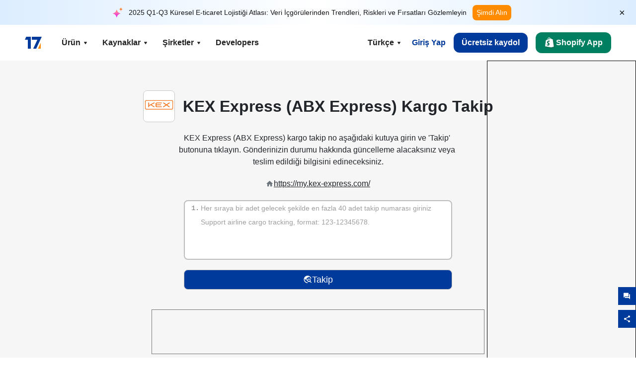

--- FILE ---
content_type: text/html; charset=utf-8
request_url: https://www.17track.net/tr/carriers/kex-express-(abx-express)
body_size: 45032
content:
<!DOCTYPE html><html lang="tr"><head><meta charSet="UTF-8"/><meta http-equiv="X-UA-Compatible" content="IE=edge"/><meta name="renderer" content="webkit"/><meta name="viewport" content="width=device-width, initial-scale=1.0"/><meta name="msapplication-tap-highlight" content="no"/><meta name="author" content="admin@17track.net"/><meta name="apple-itunes-app" content="app-id=1004956012"/><meta name="google-play-app" content="app-id=yqtrack.app"/><meta name="msApplication-ID" content="17TRACK.17TRACK"/><meta name="msApplication-PackageFamilyName" content="17TRACK.17TRACK_vs3bzqqr3bhre"/><meta property="qc:admins" content="1027553633526174213366547"/><meta name="format-detection" content="telephone=no, date=no, email=no, address=no"/><link rel="dns-prefetch" href="//www.google-analytics.com"/><link rel="shortcut icon" href="https://res.17track.net/global-v2/favicon.ico"/><link rel="image_src" href="http://res.17track.net/global-v2/imgs/oauth_image/share.png"/><link rel="apple-touch-icon-precomposed" sizes="152x152" href="http://res.17track.net/global-v2/imgs/oauth_image/apple_touch_152x152.png"/><link rel="apple-touch-icon-precomposed" sizes="144x144" href="http://res.17track.net/global-v2/imgs/oauth_image/apple_touch_144x144.png"/><link rel="apple-touch-icon-precomposed" sizes="120x120" href="http://res.17track.net/global-v2/imgs/oauth_image/apple_touch_120x120.png"/><link rel="apple-touch-icon-precomposed" sizes="114x114" href="http://res.17track.net/global-v2/imgs/oauth_image/apple_touch_114x114.png"/><link rel="apple-touch-icon-precomposed" sizes="76x76" href="http://res.17track.net/global-v2/imgs/oauth_image/apple_touch_76x76.png"/><link rel="apple-touch-icon-precomposed" sizes="72x72" href="http://res.17track.net/global-v2/imgs/oauth_image/apple_touch_72x72.png"/><link rel="apple-touch-icon-precomposed" sizes="60x60" href="http://res.17track.net/global-v2/imgs/oauth_image/apple_touch_60x60.png"/><link rel="apple-touch-icon-precomposed" sizes="57x57" href="http://res.17track.net/global-v2/imgs/oauth_image/apple_touch_57x57.png"/><link rel="canonical" href="https://www.17track.net/tr/carriers/kex-express-(abx-express)"/><link rel="alternate" hrefLang="x-default" href="https://www.17track.net/en/carriers/kex-express-(abx-express)"/><link rel="alternate" hrefLang="en" href="https://www.17track.net/en/carriers/kex-express-(abx-express)"/><link rel="alternate" hrefLang="zh-Hans" href="https://www.17track.net/zh-cn/carriers/kex-express-(abx-express)"/><link rel="alternate" hrefLang="zh-Hant" href="https://www.17track.net/zh-hk/carriers/kex-express-(abx-express)"/><link rel="alternate" hrefLang="ja" href="https://www.17track.net/ja/carriers/kex-express-(abx-express)"/><link rel="alternate" hrefLang="ko" href="https://www.17track.net/ko/carriers/kex-express-(abx-express)"/><link rel="alternate" hrefLang="fi" href="https://www.17track.net/fi/carriers/kex-express-(abx-express)"/><link rel="alternate" hrefLang="pl" href="https://www.17track.net/pl/carriers/kex-express-(abx-express)"/><link rel="alternate" hrefLang="tr" href="https://www.17track.net/tr/carriers/kex-express-(abx-express)"/><link rel="alternate" hrefLang="cs" href="https://www.17track.net/cs/carriers/kex-express-(abx-express)"/><link rel="alternate" hrefLang="it" href="https://www.17track.net/it/carriers/kex-express-(abx-express)"/><link rel="alternate" hrefLang="de" href="https://www.17track.net/de/carriers/kex-express-(abx-express)"/><link rel="alternate" hrefLang="es" href="https://www.17track.net/es/carriers/kex-express-(abx-express)"/><link rel="alternate" hrefLang="fr" href="https://www.17track.net/fr/carriers/kex-express-(abx-express)"/><link rel="alternate" hrefLang="ru" href="https://www.17track.net/ru/carriers/kex-express-(abx-express)"/><link rel="alternate" hrefLang="pt" href="https://www.17track.net/pt/carriers/kex-express-(abx-express)"/><link rel="alternate" hrefLang="nl" href="https://www.17track.net/nl/carriers/kex-express-(abx-express)"/><link rel="alternate" hrefLang="uk" href="https://www.17track.net/uk/carriers/kex-express-(abx-express)"/><link rel="alternate" hrefLang="hu" href="https://www.17track.net/hu/carriers/kex-express-(abx-express)"/><link rel="alternate" hrefLang="sv" href="https://www.17track.net/sv/carriers/kex-express-(abx-express)"/><link rel="alternate" hrefLang="kk" href="https://www.17track.net/kk/carriers/kex-express-(abx-express)"/><link rel="alternate" hrefLang="el" href="https://www.17track.net/el/carriers/kex-express-(abx-express)"/><link rel="alternate" hrefLang="th" href="https://www.17track.net/th/carriers/kex-express-(abx-express)"/><link rel="alternate" hrefLang="bg" href="https://www.17track.net/bg/carriers/kex-express-(abx-express)"/><link rel="alternate" hrefLang="sk" href="https://www.17track.net/sk/carriers/kex-express-(abx-express)"/><link rel="alternate" hrefLang="lt" href="https://www.17track.net/lt/carriers/kex-express-(abx-express)"/><link rel="alternate" hrefLang="ro" href="https://www.17track.net/ro/carriers/kex-express-(abx-express)"/><link rel="alternate" hrefLang="no" href="https://www.17track.net/no/carriers/kex-express-(abx-express)"/><link rel="alternate" hrefLang="sq" href="https://www.17track.net/sq/carriers/kex-express-(abx-express)"/><link rel="alternate" hrefLang="sl" href="https://www.17track.net/sl/carriers/kex-express-(abx-express)"/><link rel="alternate" hrefLang="sr" href="https://www.17track.net/sr/carriers/kex-express-(abx-express)"/><link rel="alternate" hrefLang="az" href="https://www.17track.net/az/carriers/kex-express-(abx-express)"/><link rel="alternate" hrefLang="da" href="https://www.17track.net/da/carriers/kex-express-(abx-express)"/><link rel="alternate" hrefLang="mk" href="https://www.17track.net/mk/carriers/kex-express-(abx-express)"/><link rel="alternate" hrefLang="id" href="https://www.17track.net/id/carriers/kex-express-(abx-express)"/><title>KEX Express (ABX Express) Kargo Takip | Sorgulama</title><meta name="description" content="Dünya genelinde KEX Express (ABX Express) kargo gönderilerinizi gerçek zamanlı takip edin. KEX Express (ABX Express) kargo takip no girerek, depolarımızdan gönderilen paketlerinizin anlık durumunu öğrenin."/><meta name="keywords" content="KEX Express (ABX Express) kargo takip,KEX Express (ABX Express) kargo takip no"/><meta name="robots" content="index, follow, max-image-preview:large, max-snippet:-1, max-video-preview:-1"/><meta name="google-site-verification" content="gAPsLnQUE4cXDoLe6SOWVT_yZPMwabppAt54KfDRvcw"/><meta property="og:title" content="KEX Express (ABX Express) Kargo Takip | Sorgulama"/><meta property="og:description" content="Dünya genelinde KEX Express (ABX Express) kargo gönderilerinizi gerçek zamanlı takip edin. KEX Express (ABX Express) kargo takip no girerek, depolarımızdan gönderilen paketlerinizin anlık durumunu öğrenin."/><meta property="og:url" content="https://www.17track.net"/><meta property="og:image" content="https://res.17track.net/global-v2/imgs/oauth_image/share.png"/><meta itemProp="name" content="KEX Express (ABX Express) Kargo Takip | Sorgulama"/><meta itemProp="description" content="Dünya genelinde KEX Express (ABX Express) kargo gönderilerinizi gerçek zamanlı takip edin. KEX Express (ABX Express) kargo takip no girerek, depolarımızdan gönderilen paketlerinizin anlık durumunu öğrenin."/><meta itemProp="url" content="https://www.17track.net"/><meta itemProp="image" content="https://res.17track.net/global-v2/imgs/oauth_image/share.png"/><meta name="twitter:card" content="summary_large_image"/><meta name="twitter:site" content="@17TRACK"/><meta name="twitter:title" content="KEX Express (ABX Express) Kargo Takip | Sorgulama"/><meta name="twitter:description" content="Dünya genelinde KEX Express (ABX Express) kargo gönderilerinizi gerçek zamanlı takip edin. KEX Express (ABX Express) kargo takip no girerek, depolarımızdan gönderilen paketlerinizin anlık durumunu öğrenin."/><meta name="next-head-count" content="76"/><script data-nscript="beforeInteractive">
              window.YQ = window.YQ || {}
              window.YQ.configs = {
                adId: '61953607',
                lang: '',
                env: 'production',
                supportLang: 'en,zh-cn,zh-hk,ja,ko,fi,pl,tr,cs,it,de,es,fr,ru,pt,nl,uk,hu,sv,kk,el,th,bg,sk,lt,ro,no,sq,sl,sr,az,da,mk,id',
                filePath: ''
              }
            </script><link rel="preload" href="/_next/static/css/6ad23ce661592f32.css" as="style"/><link rel="stylesheet" href="/_next/static/css/6ad23ce661592f32.css" data-n-g=""/><link rel="preload" href="/_next/static/css/79550f55d15f8e5b.css" as="style"/><link rel="stylesheet" href="/_next/static/css/79550f55d15f8e5b.css" data-n-p=""/><link rel="preload" href="/_next/static/css/2f4efd567496c306.css" as="style"/><link rel="stylesheet" href="/_next/static/css/2f4efd567496c306.css" data-n-p=""/><noscript data-n-css=""></noscript><script defer="" nomodule="" src="/_next/static/chunks/polyfills-c67a75d1b6f99dc8.js"></script><script src="/upgrade_browser_2024-06-27.js" defer="" data-nscript="beforeInteractive"></script><script src="//www.17track.net/home/getcountry?r=js" defer="" data-nscript="beforeInteractive"></script><script src="https://res.17track.net/asset/carrier/info/carrier.all.js" defer="" data-nscript="beforeInteractive"></script><script src="https://res.17track.net/global-v2/vendor-yq/re-mobile-site/re-mobile-site.min.js" defer="" data-nscript="beforeInteractive"></script><script src="/cmp-init-2025-11-21.js" defer="" data-nscript="beforeInteractive"></script><script src="/assets/iconfont/iconfont.js" defer="" data-nscript="beforeInteractive"></script><script src="/_next/static/chunks/webpack-bb078f41e7513c82.js" defer=""></script><script src="/_next/static/chunks/framework-49d6f379cf8ab083.js" defer=""></script><script src="/_next/static/chunks/main-0ceb0b3e26e26338.js" defer=""></script><script src="/_next/static/chunks/pages/_app-af7caeeea7f4e0b3.js" defer=""></script><script src="/_next/static/chunks/9178-5b11093f29fa4f32.js" defer=""></script><script src="/_next/static/chunks/4671-f362286745b165e5.js" defer=""></script><script src="/_next/static/chunks/7770-764a99cb330b75bf.js" defer=""></script><script src="/_next/static/chunks/2716-ce542887269072c6.js" defer=""></script><script src="/_next/static/chunks/5662-0c2a176f0b7f81c3.js" defer=""></script><script src="/_next/static/chunks/9866-8136729e9bb4f6c5.js" defer=""></script><script src="/_next/static/chunks/8419-27149f296cce47e5.js" defer=""></script><script src="/_next/static/chunks/9052-eaff7ef2efdb7cac.js" defer=""></script><script src="/_next/static/chunks/1665-09308075d1adb98b.js" defer=""></script><script src="/_next/static/chunks/pages/carriers/%5Bslug%5D-a6ce77e30acc9a47.js" defer=""></script><script src="/_next/static/YJMIIWutKgeFOuF1oJTtm/_buildManifest.js" defer=""></script><script src="/_next/static/YJMIIWutKgeFOuF1oJTtm/_ssgManifest.js" defer=""></script></head><body><div id="__next"><script id="BreadcrumbList" type="application/ld+json">{"@context":"https://schema.org/","@type":"BreadcrumbList","itemListElement":[{"@type":"ListItem","position":1,"name":"Homepage","item":"https://www.17track.net/tr"},{"@type":"ListItem","position":2,"name":"Carriers","item":"https://www.17track.net/tr/carriers"},{"@type":"ListItem","position":3,"name":"Kex express (abx express)","item":"https://www.17track.net/tr/carriers/kex-express-(abx-express)"}]}</script><div class="Toastify"></div><a href="#content" class="visually-hidden" style="position:absolute;height:1px;width:1px;overflow:hidden;clip:rect(1px, 1px, 1px, 1px);color:var(--primary-color)">Skip to main content</a><div class="BannerReport_bannerReport__mJFK9" id="banner-report" aria-label="top banner"><div class="BannerReport_content__Qv_3o"><img alt="icon" loading="lazy" width="20" height="20" decoding="async" data-nimg="1" style="color:transparent" src="/assets/images/nav/bannerIcon.svg"/><span class="BannerReport_textContainer__BpUln"><span class="BannerReport_textContent__IcAu4 "><span class="BannerReport_textItem__cUYLq">2025 Q1-Q3 Küresel E-ticaret Lojistiği Atlası: Veri İçgörülerinden Trendleri, Riskleri ve Fırsatları Gözlemleyin</span></span></span><a href="https://www.17track.com/tr/reports/the-data-behind-global-e-commerce-logistics-shifts?source=net_banner" target="_blank">Şimdi Alın</a></div><button class="BannerReport_closeBtn__yt4Zf" aria-label="Close banner report" id="close-banner-report-button">×</button></div><script>
          try {
            var expiryDate = new Date('2026-02-05T23:59:59').getTime();
            var isExpired = Date.now() > expiryDate;
            var isClosed = localStorage.getItem('yqtrack_banner_report_dismissed');
            var topBanner = document.getElementById('banner-report');
            if ((isClosed === 'true' || isExpired) && topBanner) {
              topBanner.style.display = 'none';
              document.body.style.setProperty('--banner-height', '0px');
            }
          } catch (error) {
            console.error(error);
          }
    </script><nav class="navbar_new_navbar__C24ms" style="top:var(--banner-height)"><div class="navbar_new_navbar-container__rmYGj container"><div class="w-100 justify-content-between m-0 row"><div class="nav_left_navbar-left__okujE col-md-auto col-auto"><div class="navbar_new_nav-item__EHroD"><div><a class="flex items-center cursor-pointer relative" title="17TRACK" href="/tr"><img alt="17TRACK" loading="lazy" width="148" height="32" decoding="async" data-nimg="1" class="hidden-lg" style="color:transparent" src="https://res.17track.net/global-v2/imgs/logo/svg/full_owt_296x48.svg"/><img alt="17TRACK" loading="lazy" width="34" height="24" decoding="async" data-nimg="1" class="hide visible-lg" style="color:transparent" src="https://res.17track.net/global-v2/imgs/logo/svg/square_bot_128x90.svg"/></a></div></div></div><div class="hidden-md  navbar_new_navbar-center__UUjey col"><div class="navbar_new_nav-item__EHroD" data-dropdown-toggle=""><div class="dropdown_menu_nav-item__VCJ6B"><div class="dropdown_menu_item-toggle-label__G5DSt"><div><div class="d-flex justify-content-between align-items-center"><p class="m-0">Ürün</p><svg class="yq-icon arrow_button_arrowDown__7WCoM" style="width:20px;height:20px" aria-hidden="true"><use xlink:href="#icon-Caret_Down"></use></svg></div></div></div><div class="dropdown_menu_dropdown-menu-custom__g2p44"><div class="dropdown_menu_dropdown-menu-custom-content__750k5 row"><div class="m-0 p-0 dropdown_menu_flex-left-container__wDdBO col"><div class="dropdown_menu_dropdown-item__uEWao"><div class="dropdown_menu_submenu__Rabfn"><a class="head cursor-pointer d-inline-block arrow_button_arrowRightBox__yQ91S" href="https://www.17track.com/tr?utm_source=www.17track.net&amp;utm_medium=header-nav&amp;utm_campaign=Shopify-App"><div><p class="arrow_button_arrowRight__Z1bfA arrow_button_font-head__6Yc62">Shopify App<svg class="yq-icon arrow_button_arrow__CyR2Y" style="width:24px;height:24px" aria-hidden="true"><use xlink:href="#icon-Left_Arrow"></use></svg></p><p class="arrow_button_font-desc__TVp8e">Azalt paket soruları, Artır alışverişleri</p></div></a></div></div><div class="dropdown_menu_dropdown-item__uEWao"><div class="dropdown_menu_submenu__Rabfn"><a class="head cursor-pointer d-inline-block arrow_button_arrowRightBox__yQ91S" target="_blank" href="/tr/api"><div><p class="arrow_button_arrowRight__Z1bfA arrow_button_font-head__6Yc62">Tracking API<svg class="yq-icon arrow_button_arrow__CyR2Y" style="width:24px;height:24px" aria-hidden="true"><use xlink:href="#icon-Left_Arrow"></use></svg></p><p class="arrow_button_font-desc__TVp8e">3100+ taşıyıcıdan kesintisiz entegrasyon ve stabil takip verileri</p></div></a></div></div><div class="dropdown_menu_dropdown-item__uEWao"><div class="dropdown_menu_submenu__Rabfn"><a class="head cursor-pointer d-inline-block arrow_button_arrowRightBox__yQ91S" href="/tr/app"><div><p class="arrow_button_arrowRight__Z1bfA arrow_button_font-head__6Yc62">17TRACK Mobil Uygulama<svg class="yq-icon arrow_button_arrow__CyR2Y" style="width:24px;height:24px" aria-hidden="true"><use xlink:href="#icon-Left_Arrow"></use></svg></p><p class="arrow_button_font-desc__TVp8e">Paketleri cebinizde her zaman, her yerde takip edin</p></div></a></div></div></div><div class="m-0 p-0 dropdown_menu_flex-right-img-container__Zw8f3 col"><div class="dropdown_menu_imgBox__8U4n_ dropdown_menu_img-item-open__6uCjl"><div class="dropdown_menu_item-img-box__vm749"><img decoding="async" alt="17TRACK shopify landing page" loading="lazy" width="800" height="300" data-nimg="1" class="lazy-image-fill" style="color:transparent" src="/assets/images/nav/shopify_0903.webp"/><p class="dropdown_menu_font-desc__hYe59">Shopify satıcıları için sipariş takip uygulaması. Alışveriş deneyimlerini iyileştirin, destek taleplerini azaltın ve tekrar satın alma fırsatlarını artırın.</p><a class="dropdown_menu_font-head__EE4fX dropdown_menu_arrowRight__HTLO_" href="https://www.17track.com/tr?utm_source=www.17track.net&amp;utm_medium=header-nav&amp;utm_campaign=Shopify-App">Daha fazla göster<svg class="yq-icon dropdown_menu_arrow__X_fTm" style="width:24px;height:24px" aria-hidden="true"><use xlink:href="#icon-Left_Arrow"></use></svg></a></div></div><div class="dropdown_menu_imgBox__8U4n_"><div class="dropdown_menu_item-img-box__vm749"><img decoding="async" alt="17TRACK shopify landing page" loading="lazy" width="800" height="300" data-nimg="1" class="lazy-image-fill" style="color:transparent" src="/assets/images/nav/api_1229.webp"/><p class="dropdown_menu_font-desc__hYe59">API&#x27;miz aracılığıyla 3100+ taşıyıcıdan (örn. USPS, UPS, FedEx) kesintisiz ve stabil takip verilerine erişin. Operasyonları basitleştirin, gönderileri toplu olarak takip edin, özel çözümler oluşturun ve teknik destekle entegrasyon maliyetlerinden tasarruf edin.</p><a class="dropdown_menu_font-head__EE4fX dropdown_menu_arrowRight__HTLO_" target="_blank" href="/tr/api">Daha fazla göster<svg class="yq-icon dropdown_menu_arrow__X_fTm" style="width:24px;height:24px" aria-hidden="true"><use xlink:href="#icon-Left_Arrow"></use></svg></a></div></div><div class="dropdown_menu_imgBox__8U4n_"><div class="dropdown_menu_item-img-box__vm749"><img decoding="async" alt="17TRACK shopify landing page" loading="lazy" width="800" height="300" data-nimg="1" class="lazy-image-fill" style="color:transparent" src="/assets/images/nav/app_0903.webp"/><p class="dropdown_menu_font-desc__hYe59">3100+ taşıyıcı için 30&#x27;den dilde gerçek zamanlı takip ile güncel kalın. Zamanında bildirimler alın ve 12 milyar+ takip doğruluğu ile kesintisiz bir kullanıcı deneyiminin keyfini çıkarın.</p><a class="dropdown_menu_font-head__EE4fX dropdown_menu_arrowRight__HTLO_" href="/tr/app">Daha fazla göster<svg class="yq-icon dropdown_menu_arrow__X_fTm" style="width:24px;height:24px" aria-hidden="true"><use xlink:href="#icon-Left_Arrow"></use></svg></a></div></div></div></div></div></div></div><div class="navbar_new_nav-item__EHroD" data-dropdown-toggle=""><div class="dropdown_menu_nav-item__VCJ6B"><div class="dropdown_menu_item-toggle-label__G5DSt"><div><div class="d-flex justify-content-between align-items-center"><p class="m-0">Kaynaklar</p><svg class="yq-icon arrow_button_arrowDown__7WCoM" style="width:20px;height:20px" aria-hidden="true"><use xlink:href="#icon-Caret_Down"></use></svg></div></div></div><div class="dropdown_menu_dropdown-menu-custom__g2p44"><div class="dropdown_menu_dropdown-menu-custom-content__750k5 row"><div class="m-0 p-0 dropdown_menu_flex-left-container__wDdBO col"><div class="dropdown_menu_dropdown-item__uEWao"><div class="dropdown_menu_submenu__Rabfn"><a class="head cursor-pointer d-inline-block arrow_button_arrowRightBox__yQ91S" href="/tr/widget"><div><p class="arrow_button_arrowRight__Z1bfA arrow_button_font-head__6Yc62">İzleme Widget&#x27;ı<svg class="yq-icon arrow_button_arrow__CyR2Y" style="width:24px;height:24px" aria-hidden="true"><use xlink:href="#icon-Left_Arrow"></use></svg></p><p class="arrow_button_font-desc__TVp8e">Web sitenizde paketleri takip edin</p></div></a></div></div><div class="dropdown_menu_dropdown-item__uEWao"><div class="dropdown_menu_submenu__Rabfn"><a class="head cursor-pointer d-inline-block arrow_button_arrowRightBox__yQ91S" href="/en/links"><div><p class="arrow_button_arrowRight__Z1bfA arrow_button_font-head__6Yc62">Ortaklar<svg class="yq-icon arrow_button_arrow__CyR2Y" style="width:24px;height:24px" aria-hidden="true"><use xlink:href="#icon-Left_Arrow"></use></svg></p><p class="arrow_button_font-desc__TVp8e">Önde gelen platformlar ve markalarla işbirliği yapın</p></div></a></div></div><div class="dropdown_menu_dropdown-item__uEWao"><div class="dropdown_menu_submenu__Rabfn"><a class="head cursor-pointer d-inline-block arrow_button_arrowRightBox__yQ91S" target="_blank" href="https://api.17track.net/en/doc"><div><p class="arrow_button_arrowRight__Z1bfA arrow_button_font-head__6Yc62">API Belgesi<svg class="yq-icon arrow_button_arrow__CyR2Y" style="width:24px;height:24px" aria-hidden="true"><use xlink:href="#icon-Left_Arrow"></use></svg></p><p class="arrow_button_font-desc__TVp8e">Sorunsuz entegrasyon için kapsamlı kılavuzlar</p></div></a></div></div><div class="dropdown_menu_dropdown-item__uEWao"><div class="dropdown_menu_submenu__Rabfn"><a class="head cursor-pointer d-inline-block arrow_button_arrowRightBox__yQ91S" target="_blank" href="https://help.17track.net/hc/tr"><div><p class="arrow_button_arrowRight__Z1bfA arrow_button_font-head__6Yc62">Yardım Merkezi<svg class="yq-icon arrow_button_arrow__CyR2Y" style="width:24px;height:24px" aria-hidden="true"><use xlink:href="#icon-Left_Arrow"></use></svg></p><p class="arrow_button_font-desc__TVp8e">Ürünlerimizi kullanma kılavuzu</p></div></a></div></div></div><div class="m-0 p-0 dropdown_menu_flex-right-img-container__Zw8f3 col"><div class="dropdown_menu_imgBox__8U4n_ dropdown_menu_img-item-open__6uCjl"><div class="dropdown_menu_item-img-box__vm749"><img decoding="async" alt="17TRACK shopify landing page" loading="lazy" width="800" height="300" data-nimg="1" class="lazy-image-fill" style="color:transparent" src="/assets/images/nav/tracking_widget_0903.webp"/><p class="dropdown_menu_font-desc__hYe59">Güçlü ve ücretsiz widget&#x27;ımızı sitenize kolayca ekleyin. Kullanıcıların takip numaralarını girerek paketleri doğrudan sayfanızda takip etmelerine izin verin.</p><a class="dropdown_menu_font-head__EE4fX dropdown_menu_arrowRight__HTLO_" href="/tr/widget">Daha fazla göster<svg class="yq-icon dropdown_menu_arrow__X_fTm" style="width:24px;height:24px" aria-hidden="true"><use xlink:href="#icon-Left_Arrow"></use></svg></a></div></div><div class="dropdown_menu_imgBox__8U4n_"><div class="dropdown_menu_item-img-box__vm749"><img decoding="async" alt="17TRACK shopify landing page" loading="lazy" width="800" height="300" data-nimg="1" class="lazy-image-fill" style="color:transparent" src="/assets/images/nav/partners_0903.webp"/><p class="dropdown_menu_font-desc__hYe59">Amazon ve Shopify gibi büyük platformlardan gelen siparişlerin izleme bilgilerine doğrudan erişin. Paket detaylarını kolayca takip edin ve alışveriş deneyiminizi geliştirin.</p><a class="dropdown_menu_font-head__EE4fX dropdown_menu_arrowRight__HTLO_" href="/tr/en/links">Daha fazla göster<svg class="yq-icon dropdown_menu_arrow__X_fTm" style="width:24px;height:24px" aria-hidden="true"><use xlink:href="#icon-Left_Arrow"></use></svg></a></div></div><div class="dropdown_menu_imgBox__8U4n_"><div class="dropdown_menu_item-img-box__vm749"><img decoding="async" alt="17TRACK shopify landing page" loading="lazy" width="800" height="300" data-nimg="1" class="lazy-image-fill" style="color:transparent" src="/assets/images/nav/api_doc_0903.webp"/><p class="dropdown_menu_font-desc__hYe59">API&#x27;mizi entegre etmek için ayrıntılı belgelerimize erişin. Süreci basitleştirmek için adım adım kılavuzlar bulun. Net talimatlardan ve özel teknik destekten yararlanın.</p><a class="dropdown_menu_font-head__EE4fX dropdown_menu_arrowRight__HTLO_" target="_blank" href="https://api.17track.net/en/doc">Daha fazla göster<svg class="yq-icon dropdown_menu_arrow__X_fTm" style="width:24px;height:24px" aria-hidden="true"><use xlink:href="#icon-Left_Arrow"></use></svg></a></div></div><div class="dropdown_menu_imgBox__8U4n_"><div class="dropdown_menu_item-img-box__vm749"><img decoding="async" alt="17TRACK shopify landing page" loading="lazy" width="800" height="300" data-nimg="1" class="lazy-image-fill" style="color:transparent" src="/assets/images/nav/help_center_0903.webp"/><p class="dropdown_menu_font-desc__hYe59">Yardım Merkezimiz, yaygın sorulara hızlı çözümler bulmanıza yardımcı olur. Kapsamlı SSS&#x27;lerimizi ve faydalı kılavuzlarımızı keşfedin. İhtiyacınız olan yanıtları verimli bir şekilde alın.</p><a class="dropdown_menu_font-head__EE4fX dropdown_menu_arrowRight__HTLO_" target="_blank" href="https://help.17track.net/hc/tr">Daha fazla göster<svg class="yq-icon dropdown_menu_arrow__X_fTm" style="width:24px;height:24px" aria-hidden="true"><use xlink:href="#icon-Left_Arrow"></use></svg></a></div></div></div></div></div></div></div><div class="navbar_new_nav-item__EHroD" data-dropdown-toggle=""><div class="dropdown_menu_nav-item__VCJ6B"><div class="dropdown_menu_item-toggle-label__G5DSt"><div><div class="d-flex justify-content-between align-items-center"><p class="m-0">Şirketler</p><svg class="yq-icon arrow_button_arrowDown__7WCoM" style="width:20px;height:20px" aria-hidden="true"><use xlink:href="#icon-Caret_Down"></use></svg></div></div></div><div class="dropdown_menu_dropdown-menu-custom__g2p44"><div class="dropdown_menu_dropdown-menu-custom-content__750k5 row"><div class="m-0 p-0 dropdown_menu_flex-left-container__wDdBO col"><div class="dropdown_menu_dropdown-item__uEWao"><div class="dropdown_menu_submenu__Rabfn"><a class="head cursor-pointer d-inline-block arrow_button_arrowRightBox__yQ91S" href="/tr/carriers"><div><p class="arrow_button_arrowRight__Z1bfA arrow_button_font-head__6Yc62">Şirketler<svg class="yq-icon arrow_button_arrow__CyR2Y" style="width:24px;height:24px" aria-hidden="true"><use xlink:href="#icon-Left_Arrow"></use></svg></p><p class="arrow_button_font-desc__TVp8e">Dünya genelinde 3100+ taşıyıcı ve 190+ havayolunu destekler</p></div></a></div></div><div class="dropdown_menu_dropdown-item__uEWao"><div class="dropdown_menu_submenu__Rabfn"><a class="head cursor-pointer d-inline-block arrow_button_arrowRightBox__yQ91S" href="/tr/carriersettlein"><div><p class="arrow_button_arrowRight__Z1bfA arrow_button_font-head__6Yc62">Nakliye Entegrasyonu<svg class="yq-icon arrow_button_arrow__CyR2Y" style="width:24px;height:24px" aria-hidden="true"><use xlink:href="#icon-Left_Arrow"></use></svg></p><p class="arrow_button_font-desc__TVp8e">17TRACK&#x27;e ücretsiz olarak taşıyıcı olarak katılın</p></div></a></div></div></div><div class="m-0 p-0 dropdown_menu_flex-right-img-container__Zw8f3 col"><div class="dropdown_menu_imgBox__8U4n_ dropdown_menu_img-item-open__6uCjl"><div class="dropdown_menu_item-img-box__vm749"><img decoding="async" alt="17TRACK shopify landing page" loading="lazy" width="800" height="300" data-nimg="1" class="lazy-image-fill" style="color:transparent" src="/assets/images/nav/carriers_1229.webp"/><p class="dropdown_menu_font-desc__hYe59">USPS, UPS, DHL ve FedEx dahil 3100+ taşıyıcı ile paketlerinizi takip edin. Tüm gönderilerinizi 230 ülkeyi kapsayan tek bir platformda kolayca takip edin.</p><a class="dropdown_menu_font-head__EE4fX dropdown_menu_arrowRight__HTLO_" href="/tr/carriers">Daha fazla göster<svg class="yq-icon dropdown_menu_arrow__X_fTm" style="width:24px;height:24px" aria-hidden="true"><use xlink:href="#icon-Left_Arrow"></use></svg></a></div></div><div class="dropdown_menu_imgBox__8U4n_"><div class="dropdown_menu_item-img-box__vm749"><img decoding="async" alt="17TRACK shopify landing page" loading="lazy" width="800" height="300" data-nimg="1" class="lazy-image-fill" style="color:transparent" src="/assets/images/nav/carriers_integration_0903.webp"/><p class="dropdown_menu_font-desc__hYe59">Dünya çapında 3100+ taşıyıcı tarafından güvenilen 17TRACK ile ortak olun. Hizmet görünürlüğünüzü artırın, verimliliği artırın ve daha iyi takip deneyimleri sağlayın.</p><a class="dropdown_menu_font-head__EE4fX dropdown_menu_arrowRight__HTLO_" href="/tr/carriersettlein">Daha fazla göster<svg class="yq-icon dropdown_menu_arrow__X_fTm" style="width:24px;height:24px" aria-hidden="true"><use xlink:href="#icon-Left_Arrow"></use></svg></a></div></div></div></div></div></div></div><div class="navbar_new_nav-item__EHroD"><div class="w-100"><a class="navbar_new_btn-link__p_dVi" href="/tr/api" target="_blank">Developers</a></div></div></div><div class="nav_right_navbar-right___vkVo col-md-auto col-auto"><div class="nav_right_dropdown-md-hidden__DpW7r"><div><div class="relative nav_right_xsStatic__AWWxh" data-dropdown-toggle="true"><button class="d-flex align-items-center gap-1 nav_right_btn-language__1QbyA"><span class="line-clamp-1">Türkçe</span><svg class="yq-icon " style="width:20px;height:20px" aria-hidden="true"><use xlink:href="#icon-Caret_Down"></use></svg></button><div class="custom-scroll dropdown_lang_custom-dropdown-menu__HLMor"><div><div class="dropdown_lang_list-group-menu__1rhUV"><a target="_blank" href="https://help.17track.net/hc/tr/articles/235533167" title="Çevirmenize yardımcı olun">Çevirmenize yardımcı olun</a></div><div class="dropdown_lang_divider__m9T6e"></div><div class="dropdown_lang_list-group-menu__1rhUV"><a title="English" href="/en/carriers/kex-express-(abx-express)"><div>English</div></a></div><div class="dropdown_lang_list-group-menu__1rhUV"><a title="简体中文" href="/zh-cn/carriers/kex-express-(abx-express)"><div>简体中文</div></a></div><div class="dropdown_lang_list-group-menu__1rhUV"><a title="繁體中文" href="/zh-hk/carriers/kex-express-(abx-express)"><div>繁體中文</div></a></div><div class="dropdown_lang_list-group-menu__1rhUV"><a title="Русский" href="/ru/carriers/kex-express-(abx-express)"><div>Русский</div></a></div><div class="dropdown_lang_list-group-menu__1rhUV"><a title="Español" href="/es/carriers/kex-express-(abx-express)"><div>Español</div></a></div><div class="dropdown_lang_list-group-menu__1rhUV"><a title="Português" href="/pt/carriers/kex-express-(abx-express)"><div>Português</div></a></div><div class="dropdown_lang_list-group-menu__1rhUV"><a title="Français" href="/fr/carriers/kex-express-(abx-express)"><div>Français</div></a></div><div class="dropdown_lang_list-group-menu__1rhUV"><a title="Italiano" href="/it/carriers/kex-express-(abx-express)"><div>Italiano</div></a></div><div class="dropdown_lang_list-group-menu__1rhUV"><a title="Deutsch" href="/de/carriers/kex-express-(abx-express)"><div>Deutsch</div></a></div><div class="dropdown_lang_list-group-menu__1rhUV"><a title="Türkçe" href="/tr/carriers/kex-express-(abx-express)"><div>Türkçe</div></a></div><div class="dropdown_lang_list-group-menu__1rhUV"><a title="Čeština" href="/cs/carriers/kex-express-(abx-express)"><div>Čeština</div></a></div><div class="dropdown_lang_list-group-menu__1rhUV"><a title="日本語" href="/ja/carriers/kex-express-(abx-express)"><div>日本語</div></a></div><div class="dropdown_lang_list-group-menu__1rhUV"><a title="한국어" href="/ko/carriers/kex-express-(abx-express)"><div>한국어</div></a></div><div class="dropdown_lang_list-group-menu__1rhUV"><a title="Nederlands" href="/nl/carriers/kex-express-(abx-express)"><div>Nederlands</div></a></div><div class="dropdown_lang_list-group-menu__1rhUV"><a title="Suomi" href="/fi/carriers/kex-express-(abx-express)"><div>Suomi</div></a></div><div class="dropdown_lang_list-group-menu__1rhUV"><a title="Polski" href="/pl/carriers/kex-express-(abx-express)"><div>Polski</div></a></div><div class="dropdown_lang_list-group-menu__1rhUV"><a title="Українська" href="/uk/carriers/kex-express-(abx-express)"><div>Українська</div></a></div><div class="dropdown_lang_list-group-menu__1rhUV"><a title="Magyar" href="/hu/carriers/kex-express-(abx-express)"><div>Magyar</div></a></div><div class="dropdown_lang_list-group-menu__1rhUV"><a title="Svenska" href="/sv/carriers/kex-express-(abx-express)"><div>Svenska</div></a></div><div class="dropdown_lang_list-group-menu__1rhUV"><a title="Қазақша" href="/kk/carriers/kex-express-(abx-express)"><div>Қазақша</div></a></div><div class="dropdown_lang_list-group-menu__1rhUV"><a title="Ελληνικά" href="/el/carriers/kex-express-(abx-express)"><div>Ελληνικά</div></a></div><div class="dropdown_lang_list-group-menu__1rhUV"><a title="ภาษาไทย" href="/th/carriers/kex-express-(abx-express)"><div>ภาษาไทย</div></a></div><div class="dropdown_lang_list-group-menu__1rhUV"><a title="Български" href="/bg/carriers/kex-express-(abx-express)"><div>Български</div></a></div><div class="dropdown_lang_list-group-menu__1rhUV"><a title="Slovenčina" href="/sk/carriers/kex-express-(abx-express)"><div>Slovenčina</div></a></div><div class="dropdown_lang_list-group-menu__1rhUV"><a title="Lietuvių" href="/lt/carriers/kex-express-(abx-express)"><div>Lietuvių</div></a></div><div class="dropdown_lang_list-group-menu__1rhUV"><a title="Română" href="/ro/carriers/kex-express-(abx-express)"><div>Română</div></a></div><div class="dropdown_lang_list-group-menu__1rhUV"><a title="Norsk" href="/no/carriers/kex-express-(abx-express)"><div>Norsk</div></a></div><div class="dropdown_lang_list-group-menu__1rhUV"><a title="Shqip" href="/sq/carriers/kex-express-(abx-express)"><div>Shqip</div></a></div><div class="dropdown_lang_list-group-menu__1rhUV"><a title="Slovenščina" href="/sl/carriers/kex-express-(abx-express)"><div>Slovenščina</div></a></div><div class="dropdown_lang_list-group-menu__1rhUV"><a title="Српски" href="/sr/carriers/kex-express-(abx-express)"><div>Српски</div></a></div><div class="dropdown_lang_list-group-menu__1rhUV"><a title="Azərbaycan" href="/az/carriers/kex-express-(abx-express)"><div>Azərbaycan</div></a></div><div class="dropdown_lang_list-group-menu__1rhUV"><a title="Dansk" href="/da/carriers/kex-express-(abx-express)"><div>Dansk</div></a></div><div class="dropdown_lang_list-group-menu__1rhUV"><a title="Македонски" href="/mk/carriers/kex-express-(abx-express)"><div>Македонски</div></a></div></div></div></div></div></div><div class="hidden-xs nav_right_dropdown-mobile-flex-show__Z3ZIV nav_right_m-size-3__WDBEX"><div><div class="d-flex nav_right_loginBtnBox__Mlrhw"><a role="button" tabindex="0" href="" class="flex-1 nav_right_btn__ZlQyc nav_right_md-flex-show__QES_W nav_right_btn-login__86TBQ btn btn-outline-primary">Giriş Yap</a><div class="relative nav_right_register-box__2UhAH" data-dropdown-toggle="true"><div class="hidden nav_right_md-flex-show__QES_W"><button type="button" class="nav_right_btn__ZlQyc nav_right_btn-register__V8_ge btn btn-primary">Ücretsiz kaydol</button><div class="custom-scroll dropdown_common_custom-dropdown-menu__PFzmc"><div class="dropdown_common_list-group-menu__Pf3Ee"><a class="justify-content-between" href="/tr/api" target="_blank"><span>Geliştirici<!-- --> Kayıt Ol</span><svg class="yq-icon " style="width:24px;height:24px" aria-hidden="true"><use xlink:href="#icon-Left_Arrow"></use></svg></a></div><div class="dropdown_common_list-group-menu__Pf3Ee"><a class="justify-content-between" href=""><span>Müşteri<!-- --> Kayıt Ol</span><svg class="yq-icon " style="width:24px;height:24px" aria-hidden="true"><use xlink:href="#icon-Left_Arrow"></use></svg></a></div></div></div><div class="hidden nav_right_dropdown-xs-flex-show__IR659"><div><button type="button" class="nav_right_btn__ZlQyc nav_right_btn-register__V8_ge btn btn-primary">Ücretsiz kaydol</button></div><div class="dropdown_drawer_drawer__Ceji9 dropdown_drawer_bottom__eYJ5g" style="height:208px;width:100%;transform:translateY(208px)"></div></div></div></div></div></div><div class="hidden-xs nav_right_dropdown-mobile-flex-show__Z3ZIV nav_right_installShopifyBox__qGAhd"><div><a class="cursor-pointer relative button nav_right_md-flex-show__QES_W nav_right_btn__ZlQyc nav_right_installShopify__43lCN" href="https://apps.shopify.com/17track?utm_source=www.17track.net&amp;utm_medium=home_page&amp;utm_campaign=Shopify-App"><span><svg class="yq-icon " style="color:#FFFFFF;width:24px;height:24px" aria-hidden="true"><use xlink:href="#icon-Fullcolor"></use></svg></span><span>Shopify App</span><canvas aria-hidden="true" class="ink" height="0" width="0" style="border-radius:inherit;height:100%;left:0;position:absolute;top:0;width:100%"></canvas></a></div></div><div class="visible-md nav_right_hamburger_box___KNNP"><button type="button" class="hamburger_hamburger__WUHyU" data-dropdown-toggle="true"><div class="hamburger_nav-icon__VMFeG"><span></span><span></span><span></span></div></button></div></div></div><div class="w-100 d-none row"><div class="navbar_new_navbar-center__UUjey col-md-auto col-auto"><div class="navbar_new_nav-item__EHroD" data-dropdown-toggle=""><div class="dropdown_menu_nav-item__VCJ6B"><div class="dropdown_menu_item-toggle-label__G5DSt"><div><div class="d-flex justify-content-between align-items-center"><p class="m-0">Ürün</p><svg class="yq-icon arrow_button_arrowDown__7WCoM" style="width:20px;height:20px" aria-hidden="true"><use xlink:href="#icon-Caret_Down"></use></svg></div></div></div><div class="dropdown_menu_dropdown-menu-custom__g2p44"><div class="dropdown_menu_dropdown-menu-custom-content__750k5 row"><div class="m-0 p-0 dropdown_menu_flex-left-container__wDdBO col"><div class="dropdown_menu_dropdown-item__uEWao"><div class="dropdown_menu_submenu__Rabfn"><a class="head cursor-pointer d-inline-block arrow_button_arrowRightBox__yQ91S" href="https://www.17track.com/tr?utm_source=www.17track.net&amp;utm_medium=header-nav&amp;utm_campaign=Shopify-App"><div><p class="arrow_button_arrowRight__Z1bfA arrow_button_font-head__6Yc62">Shopify App<svg class="yq-icon arrow_button_arrow__CyR2Y" style="width:24px;height:24px" aria-hidden="true"><use xlink:href="#icon-Left_Arrow"></use></svg></p><p class="arrow_button_font-desc__TVp8e">Azalt paket soruları, Artır alışverişleri</p></div></a></div></div><div class="dropdown_menu_dropdown-item__uEWao"><div class="dropdown_menu_submenu__Rabfn"><a class="head cursor-pointer d-inline-block arrow_button_arrowRightBox__yQ91S" target="_blank" href="/tr/api"><div><p class="arrow_button_arrowRight__Z1bfA arrow_button_font-head__6Yc62">Tracking API<svg class="yq-icon arrow_button_arrow__CyR2Y" style="width:24px;height:24px" aria-hidden="true"><use xlink:href="#icon-Left_Arrow"></use></svg></p><p class="arrow_button_font-desc__TVp8e">3100+ taşıyıcıdan kesintisiz entegrasyon ve stabil takip verileri</p></div></a></div></div><div class="dropdown_menu_dropdown-item__uEWao"><div class="dropdown_menu_submenu__Rabfn"><a class="head cursor-pointer d-inline-block arrow_button_arrowRightBox__yQ91S" href="/tr/app"><div><p class="arrow_button_arrowRight__Z1bfA arrow_button_font-head__6Yc62">17TRACK Mobil Uygulama<svg class="yq-icon arrow_button_arrow__CyR2Y" style="width:24px;height:24px" aria-hidden="true"><use xlink:href="#icon-Left_Arrow"></use></svg></p><p class="arrow_button_font-desc__TVp8e">Paketleri cebinizde her zaman, her yerde takip edin</p></div></a></div></div></div><div class="m-0 p-0 dropdown_menu_flex-right-img-container__Zw8f3 col"><div class="dropdown_menu_imgBox__8U4n_ dropdown_menu_img-item-open__6uCjl"><div class="dropdown_menu_item-img-box__vm749"><img decoding="async" alt="17TRACK shopify landing page" loading="lazy" width="800" height="300" data-nimg="1" class="lazy-image-fill" style="color:transparent" src="/assets/images/nav/shopify_0903.webp"/><p class="dropdown_menu_font-desc__hYe59">Shopify satıcıları için sipariş takip uygulaması. Alışveriş deneyimlerini iyileştirin, destek taleplerini azaltın ve tekrar satın alma fırsatlarını artırın.</p><a class="dropdown_menu_font-head__EE4fX dropdown_menu_arrowRight__HTLO_" href="https://www.17track.com/tr?utm_source=www.17track.net&amp;utm_medium=header-nav&amp;utm_campaign=Shopify-App">Daha fazla göster<svg class="yq-icon dropdown_menu_arrow__X_fTm" style="width:24px;height:24px" aria-hidden="true"><use xlink:href="#icon-Left_Arrow"></use></svg></a></div></div><div class="dropdown_menu_imgBox__8U4n_"><div class="dropdown_menu_item-img-box__vm749"><img decoding="async" alt="17TRACK shopify landing page" loading="lazy" width="800" height="300" data-nimg="1" class="lazy-image-fill" style="color:transparent" src="/assets/images/nav/api_1229.webp"/><p class="dropdown_menu_font-desc__hYe59">API&#x27;miz aracılığıyla 3100+ taşıyıcıdan (örn. USPS, UPS, FedEx) kesintisiz ve stabil takip verilerine erişin. Operasyonları basitleştirin, gönderileri toplu olarak takip edin, özel çözümler oluşturun ve teknik destekle entegrasyon maliyetlerinden tasarruf edin.</p><a class="dropdown_menu_font-head__EE4fX dropdown_menu_arrowRight__HTLO_" target="_blank" href="/tr/api">Daha fazla göster<svg class="yq-icon dropdown_menu_arrow__X_fTm" style="width:24px;height:24px" aria-hidden="true"><use xlink:href="#icon-Left_Arrow"></use></svg></a></div></div><div class="dropdown_menu_imgBox__8U4n_"><div class="dropdown_menu_item-img-box__vm749"><img decoding="async" alt="17TRACK shopify landing page" loading="lazy" width="800" height="300" data-nimg="1" class="lazy-image-fill" style="color:transparent" src="/assets/images/nav/app_0903.webp"/><p class="dropdown_menu_font-desc__hYe59">3100+ taşıyıcı için 30&#x27;den dilde gerçek zamanlı takip ile güncel kalın. Zamanında bildirimler alın ve 12 milyar+ takip doğruluğu ile kesintisiz bir kullanıcı deneyiminin keyfini çıkarın.</p><a class="dropdown_menu_font-head__EE4fX dropdown_menu_arrowRight__HTLO_" href="/tr/app">Daha fazla göster<svg class="yq-icon dropdown_menu_arrow__X_fTm" style="width:24px;height:24px" aria-hidden="true"><use xlink:href="#icon-Left_Arrow"></use></svg></a></div></div></div></div></div></div></div><div class="navbar_new_nav-item__EHroD" data-dropdown-toggle=""><div class="dropdown_menu_nav-item__VCJ6B"><div class="dropdown_menu_item-toggle-label__G5DSt"><div><div class="d-flex justify-content-between align-items-center"><p class="m-0">Kaynaklar</p><svg class="yq-icon arrow_button_arrowDown__7WCoM" style="width:20px;height:20px" aria-hidden="true"><use xlink:href="#icon-Caret_Down"></use></svg></div></div></div><div class="dropdown_menu_dropdown-menu-custom__g2p44"><div class="dropdown_menu_dropdown-menu-custom-content__750k5 row"><div class="m-0 p-0 dropdown_menu_flex-left-container__wDdBO col"><div class="dropdown_menu_dropdown-item__uEWao"><div class="dropdown_menu_submenu__Rabfn"><a class="head cursor-pointer d-inline-block arrow_button_arrowRightBox__yQ91S" href="/tr/widget"><div><p class="arrow_button_arrowRight__Z1bfA arrow_button_font-head__6Yc62">İzleme Widget&#x27;ı<svg class="yq-icon arrow_button_arrow__CyR2Y" style="width:24px;height:24px" aria-hidden="true"><use xlink:href="#icon-Left_Arrow"></use></svg></p><p class="arrow_button_font-desc__TVp8e">Web sitenizde paketleri takip edin</p></div></a></div></div><div class="dropdown_menu_dropdown-item__uEWao"><div class="dropdown_menu_submenu__Rabfn"><a class="head cursor-pointer d-inline-block arrow_button_arrowRightBox__yQ91S" href="/en/links"><div><p class="arrow_button_arrowRight__Z1bfA arrow_button_font-head__6Yc62">Ortaklar<svg class="yq-icon arrow_button_arrow__CyR2Y" style="width:24px;height:24px" aria-hidden="true"><use xlink:href="#icon-Left_Arrow"></use></svg></p><p class="arrow_button_font-desc__TVp8e">Önde gelen platformlar ve markalarla işbirliği yapın</p></div></a></div></div><div class="dropdown_menu_dropdown-item__uEWao"><div class="dropdown_menu_submenu__Rabfn"><a class="head cursor-pointer d-inline-block arrow_button_arrowRightBox__yQ91S" target="_blank" href="https://api.17track.net/en/doc"><div><p class="arrow_button_arrowRight__Z1bfA arrow_button_font-head__6Yc62">API Belgesi<svg class="yq-icon arrow_button_arrow__CyR2Y" style="width:24px;height:24px" aria-hidden="true"><use xlink:href="#icon-Left_Arrow"></use></svg></p><p class="arrow_button_font-desc__TVp8e">Sorunsuz entegrasyon için kapsamlı kılavuzlar</p></div></a></div></div><div class="dropdown_menu_dropdown-item__uEWao"><div class="dropdown_menu_submenu__Rabfn"><a class="head cursor-pointer d-inline-block arrow_button_arrowRightBox__yQ91S" target="_blank" href="https://help.17track.net/hc/tr"><div><p class="arrow_button_arrowRight__Z1bfA arrow_button_font-head__6Yc62">Yardım Merkezi<svg class="yq-icon arrow_button_arrow__CyR2Y" style="width:24px;height:24px" aria-hidden="true"><use xlink:href="#icon-Left_Arrow"></use></svg></p><p class="arrow_button_font-desc__TVp8e">Ürünlerimizi kullanma kılavuzu</p></div></a></div></div></div><div class="m-0 p-0 dropdown_menu_flex-right-img-container__Zw8f3 col"><div class="dropdown_menu_imgBox__8U4n_ dropdown_menu_img-item-open__6uCjl"><div class="dropdown_menu_item-img-box__vm749"><img decoding="async" alt="17TRACK shopify landing page" loading="lazy" width="800" height="300" data-nimg="1" class="lazy-image-fill" style="color:transparent" src="/assets/images/nav/tracking_widget_0903.webp"/><p class="dropdown_menu_font-desc__hYe59">Güçlü ve ücretsiz widget&#x27;ımızı sitenize kolayca ekleyin. Kullanıcıların takip numaralarını girerek paketleri doğrudan sayfanızda takip etmelerine izin verin.</p><a class="dropdown_menu_font-head__EE4fX dropdown_menu_arrowRight__HTLO_" href="/tr/widget">Daha fazla göster<svg class="yq-icon dropdown_menu_arrow__X_fTm" style="width:24px;height:24px" aria-hidden="true"><use xlink:href="#icon-Left_Arrow"></use></svg></a></div></div><div class="dropdown_menu_imgBox__8U4n_"><div class="dropdown_menu_item-img-box__vm749"><img decoding="async" alt="17TRACK shopify landing page" loading="lazy" width="800" height="300" data-nimg="1" class="lazy-image-fill" style="color:transparent" src="/assets/images/nav/partners_0903.webp"/><p class="dropdown_menu_font-desc__hYe59">Amazon ve Shopify gibi büyük platformlardan gelen siparişlerin izleme bilgilerine doğrudan erişin. Paket detaylarını kolayca takip edin ve alışveriş deneyiminizi geliştirin.</p><a class="dropdown_menu_font-head__EE4fX dropdown_menu_arrowRight__HTLO_" href="/tr/en/links">Daha fazla göster<svg class="yq-icon dropdown_menu_arrow__X_fTm" style="width:24px;height:24px" aria-hidden="true"><use xlink:href="#icon-Left_Arrow"></use></svg></a></div></div><div class="dropdown_menu_imgBox__8U4n_"><div class="dropdown_menu_item-img-box__vm749"><img decoding="async" alt="17TRACK shopify landing page" loading="lazy" width="800" height="300" data-nimg="1" class="lazy-image-fill" style="color:transparent" src="/assets/images/nav/api_doc_0903.webp"/><p class="dropdown_menu_font-desc__hYe59">API&#x27;mizi entegre etmek için ayrıntılı belgelerimize erişin. Süreci basitleştirmek için adım adım kılavuzlar bulun. Net talimatlardan ve özel teknik destekten yararlanın.</p><a class="dropdown_menu_font-head__EE4fX dropdown_menu_arrowRight__HTLO_" target="_blank" href="https://api.17track.net/en/doc">Daha fazla göster<svg class="yq-icon dropdown_menu_arrow__X_fTm" style="width:24px;height:24px" aria-hidden="true"><use xlink:href="#icon-Left_Arrow"></use></svg></a></div></div><div class="dropdown_menu_imgBox__8U4n_"><div class="dropdown_menu_item-img-box__vm749"><img decoding="async" alt="17TRACK shopify landing page" loading="lazy" width="800" height="300" data-nimg="1" class="lazy-image-fill" style="color:transparent" src="/assets/images/nav/help_center_0903.webp"/><p class="dropdown_menu_font-desc__hYe59">Yardım Merkezimiz, yaygın sorulara hızlı çözümler bulmanıza yardımcı olur. Kapsamlı SSS&#x27;lerimizi ve faydalı kılavuzlarımızı keşfedin. İhtiyacınız olan yanıtları verimli bir şekilde alın.</p><a class="dropdown_menu_font-head__EE4fX dropdown_menu_arrowRight__HTLO_" target="_blank" href="https://help.17track.net/hc/tr">Daha fazla göster<svg class="yq-icon dropdown_menu_arrow__X_fTm" style="width:24px;height:24px" aria-hidden="true"><use xlink:href="#icon-Left_Arrow"></use></svg></a></div></div></div></div></div></div></div><div class="navbar_new_nav-item__EHroD" data-dropdown-toggle=""><div class="dropdown_menu_nav-item__VCJ6B"><div class="dropdown_menu_item-toggle-label__G5DSt"><div><div class="d-flex justify-content-between align-items-center"><p class="m-0">Şirketler</p><svg class="yq-icon arrow_button_arrowDown__7WCoM" style="width:20px;height:20px" aria-hidden="true"><use xlink:href="#icon-Caret_Down"></use></svg></div></div></div><div class="dropdown_menu_dropdown-menu-custom__g2p44"><div class="dropdown_menu_dropdown-menu-custom-content__750k5 row"><div class="m-0 p-0 dropdown_menu_flex-left-container__wDdBO col"><div class="dropdown_menu_dropdown-item__uEWao"><div class="dropdown_menu_submenu__Rabfn"><a class="head cursor-pointer d-inline-block arrow_button_arrowRightBox__yQ91S" href="/tr/carriers"><div><p class="arrow_button_arrowRight__Z1bfA arrow_button_font-head__6Yc62">Şirketler<svg class="yq-icon arrow_button_arrow__CyR2Y" style="width:24px;height:24px" aria-hidden="true"><use xlink:href="#icon-Left_Arrow"></use></svg></p><p class="arrow_button_font-desc__TVp8e">Dünya genelinde 3100+ taşıyıcı ve 190+ havayolunu destekler</p></div></a></div></div><div class="dropdown_menu_dropdown-item__uEWao"><div class="dropdown_menu_submenu__Rabfn"><a class="head cursor-pointer d-inline-block arrow_button_arrowRightBox__yQ91S" href="/tr/carriersettlein"><div><p class="arrow_button_arrowRight__Z1bfA arrow_button_font-head__6Yc62">Nakliye Entegrasyonu<svg class="yq-icon arrow_button_arrow__CyR2Y" style="width:24px;height:24px" aria-hidden="true"><use xlink:href="#icon-Left_Arrow"></use></svg></p><p class="arrow_button_font-desc__TVp8e">17TRACK&#x27;e ücretsiz olarak taşıyıcı olarak katılın</p></div></a></div></div></div><div class="m-0 p-0 dropdown_menu_flex-right-img-container__Zw8f3 col"><div class="dropdown_menu_imgBox__8U4n_ dropdown_menu_img-item-open__6uCjl"><div class="dropdown_menu_item-img-box__vm749"><img decoding="async" alt="17TRACK shopify landing page" loading="lazy" width="800" height="300" data-nimg="1" class="lazy-image-fill" style="color:transparent" src="/assets/images/nav/carriers_1229.webp"/><p class="dropdown_menu_font-desc__hYe59">USPS, UPS, DHL ve FedEx dahil 3100+ taşıyıcı ile paketlerinizi takip edin. Tüm gönderilerinizi 230 ülkeyi kapsayan tek bir platformda kolayca takip edin.</p><a class="dropdown_menu_font-head__EE4fX dropdown_menu_arrowRight__HTLO_" href="/tr/carriers">Daha fazla göster<svg class="yq-icon dropdown_menu_arrow__X_fTm" style="width:24px;height:24px" aria-hidden="true"><use xlink:href="#icon-Left_Arrow"></use></svg></a></div></div><div class="dropdown_menu_imgBox__8U4n_"><div class="dropdown_menu_item-img-box__vm749"><img decoding="async" alt="17TRACK shopify landing page" loading="lazy" width="800" height="300" data-nimg="1" class="lazy-image-fill" style="color:transparent" src="/assets/images/nav/carriers_integration_0903.webp"/><p class="dropdown_menu_font-desc__hYe59">Dünya çapında 3100+ taşıyıcı tarafından güvenilen 17TRACK ile ortak olun. Hizmet görünürlüğünüzü artırın, verimliliği artırın ve daha iyi takip deneyimleri sağlayın.</p><a class="dropdown_menu_font-head__EE4fX dropdown_menu_arrowRight__HTLO_" href="/tr/carriersettlein">Daha fazla göster<svg class="yq-icon dropdown_menu_arrow__X_fTm" style="width:24px;height:24px" aria-hidden="true"><use xlink:href="#icon-Left_Arrow"></use></svg></a></div></div></div></div></div></div></div><div class="navbar_new_nav-item__EHroD"><div class="w-100"><a class="navbar_new_btn-link__p_dVi" href="/tr/api" target="_blank">Developers</a></div></div></div><div class="nav_right_navbar-right___vkVo col-md-auto col-auto"><div class="nav_right_dropdown-md-hidden__DpW7r"><div><div class="relative nav_right_xsStatic__AWWxh" data-dropdown-toggle="true"><button class="d-flex align-items-center gap-1 nav_right_btn-language__1QbyA"><span class="line-clamp-1">Türkçe</span><svg class="yq-icon " style="width:20px;height:20px" aria-hidden="true"><use xlink:href="#icon-Caret_Down"></use></svg></button><div class="custom-scroll dropdown_lang_custom-dropdown-menu__HLMor"><div><div class="dropdown_lang_list-group-menu__1rhUV"><a target="_blank" href="https://help.17track.net/hc/tr/articles/235533167" title="Çevirmenize yardımcı olun">Çevirmenize yardımcı olun</a></div><div class="dropdown_lang_divider__m9T6e"></div><div class="dropdown_lang_list-group-menu__1rhUV"><a title="English" href="/en/carriers/kex-express-(abx-express)"><div>English</div></a></div><div class="dropdown_lang_list-group-menu__1rhUV"><a title="简体中文" href="/zh-cn/carriers/kex-express-(abx-express)"><div>简体中文</div></a></div><div class="dropdown_lang_list-group-menu__1rhUV"><a title="繁體中文" href="/zh-hk/carriers/kex-express-(abx-express)"><div>繁體中文</div></a></div><div class="dropdown_lang_list-group-menu__1rhUV"><a title="Русский" href="/ru/carriers/kex-express-(abx-express)"><div>Русский</div></a></div><div class="dropdown_lang_list-group-menu__1rhUV"><a title="Español" href="/es/carriers/kex-express-(abx-express)"><div>Español</div></a></div><div class="dropdown_lang_list-group-menu__1rhUV"><a title="Português" href="/pt/carriers/kex-express-(abx-express)"><div>Português</div></a></div><div class="dropdown_lang_list-group-menu__1rhUV"><a title="Français" href="/fr/carriers/kex-express-(abx-express)"><div>Français</div></a></div><div class="dropdown_lang_list-group-menu__1rhUV"><a title="Italiano" href="/it/carriers/kex-express-(abx-express)"><div>Italiano</div></a></div><div class="dropdown_lang_list-group-menu__1rhUV"><a title="Deutsch" href="/de/carriers/kex-express-(abx-express)"><div>Deutsch</div></a></div><div class="dropdown_lang_list-group-menu__1rhUV"><a title="Türkçe" href="/tr/carriers/kex-express-(abx-express)"><div>Türkçe</div></a></div><div class="dropdown_lang_list-group-menu__1rhUV"><a title="Čeština" href="/cs/carriers/kex-express-(abx-express)"><div>Čeština</div></a></div><div class="dropdown_lang_list-group-menu__1rhUV"><a title="日本語" href="/ja/carriers/kex-express-(abx-express)"><div>日本語</div></a></div><div class="dropdown_lang_list-group-menu__1rhUV"><a title="한국어" href="/ko/carriers/kex-express-(abx-express)"><div>한국어</div></a></div><div class="dropdown_lang_list-group-menu__1rhUV"><a title="Nederlands" href="/nl/carriers/kex-express-(abx-express)"><div>Nederlands</div></a></div><div class="dropdown_lang_list-group-menu__1rhUV"><a title="Suomi" href="/fi/carriers/kex-express-(abx-express)"><div>Suomi</div></a></div><div class="dropdown_lang_list-group-menu__1rhUV"><a title="Polski" href="/pl/carriers/kex-express-(abx-express)"><div>Polski</div></a></div><div class="dropdown_lang_list-group-menu__1rhUV"><a title="Українська" href="/uk/carriers/kex-express-(abx-express)"><div>Українська</div></a></div><div class="dropdown_lang_list-group-menu__1rhUV"><a title="Magyar" href="/hu/carriers/kex-express-(abx-express)"><div>Magyar</div></a></div><div class="dropdown_lang_list-group-menu__1rhUV"><a title="Svenska" href="/sv/carriers/kex-express-(abx-express)"><div>Svenska</div></a></div><div class="dropdown_lang_list-group-menu__1rhUV"><a title="Қазақша" href="/kk/carriers/kex-express-(abx-express)"><div>Қазақша</div></a></div><div class="dropdown_lang_list-group-menu__1rhUV"><a title="Ελληνικά" href="/el/carriers/kex-express-(abx-express)"><div>Ελληνικά</div></a></div><div class="dropdown_lang_list-group-menu__1rhUV"><a title="ภาษาไทย" href="/th/carriers/kex-express-(abx-express)"><div>ภาษาไทย</div></a></div><div class="dropdown_lang_list-group-menu__1rhUV"><a title="Български" href="/bg/carriers/kex-express-(abx-express)"><div>Български</div></a></div><div class="dropdown_lang_list-group-menu__1rhUV"><a title="Slovenčina" href="/sk/carriers/kex-express-(abx-express)"><div>Slovenčina</div></a></div><div class="dropdown_lang_list-group-menu__1rhUV"><a title="Lietuvių" href="/lt/carriers/kex-express-(abx-express)"><div>Lietuvių</div></a></div><div class="dropdown_lang_list-group-menu__1rhUV"><a title="Română" href="/ro/carriers/kex-express-(abx-express)"><div>Română</div></a></div><div class="dropdown_lang_list-group-menu__1rhUV"><a title="Norsk" href="/no/carriers/kex-express-(abx-express)"><div>Norsk</div></a></div><div class="dropdown_lang_list-group-menu__1rhUV"><a title="Shqip" href="/sq/carriers/kex-express-(abx-express)"><div>Shqip</div></a></div><div class="dropdown_lang_list-group-menu__1rhUV"><a title="Slovenščina" href="/sl/carriers/kex-express-(abx-express)"><div>Slovenščina</div></a></div><div class="dropdown_lang_list-group-menu__1rhUV"><a title="Српски" href="/sr/carriers/kex-express-(abx-express)"><div>Српски</div></a></div><div class="dropdown_lang_list-group-menu__1rhUV"><a title="Azərbaycan" href="/az/carriers/kex-express-(abx-express)"><div>Azərbaycan</div></a></div><div class="dropdown_lang_list-group-menu__1rhUV"><a title="Dansk" href="/da/carriers/kex-express-(abx-express)"><div>Dansk</div></a></div><div class="dropdown_lang_list-group-menu__1rhUV"><a title="Македонски" href="/mk/carriers/kex-express-(abx-express)"><div>Македонски</div></a></div></div></div></div></div></div><div class="hidden-xs nav_right_dropdown-mobile-flex-show__Z3ZIV nav_right_m-size-3__WDBEX"><div><div class="d-flex nav_right_loginBtnBox__Mlrhw"><a role="button" tabindex="0" href="" class="flex-1 nav_right_btn__ZlQyc nav_right_md-flex-show__QES_W nav_right_btn-login__86TBQ btn btn-outline-primary">Giriş Yap</a><div class="relative nav_right_register-box__2UhAH" data-dropdown-toggle="true"><div class="hidden nav_right_md-flex-show__QES_W"><button type="button" class="nav_right_btn__ZlQyc nav_right_btn-register__V8_ge btn btn-primary">Ücretsiz kaydol</button><div class="custom-scroll dropdown_common_custom-dropdown-menu__PFzmc"><div class="dropdown_common_list-group-menu__Pf3Ee"><a class="justify-content-between" href="/tr/api" target="_blank"><span>Geliştirici<!-- --> Kayıt Ol</span><svg class="yq-icon " style="width:24px;height:24px" aria-hidden="true"><use xlink:href="#icon-Left_Arrow"></use></svg></a></div><div class="dropdown_common_list-group-menu__Pf3Ee"><a class="justify-content-between" href=""><span>Müşteri<!-- --> Kayıt Ol</span><svg class="yq-icon " style="width:24px;height:24px" aria-hidden="true"><use xlink:href="#icon-Left_Arrow"></use></svg></a></div></div></div><div class="hidden nav_right_dropdown-xs-flex-show__IR659"><div><button type="button" class="nav_right_btn__ZlQyc nav_right_btn-register__V8_ge btn btn-primary">Ücretsiz kaydol</button></div><div class="dropdown_drawer_drawer__Ceji9 dropdown_drawer_bottom__eYJ5g" style="height:208px;width:100%;transform:translateY(208px)"></div></div></div></div></div></div><div class="hidden-xs nav_right_dropdown-mobile-flex-show__Z3ZIV nav_right_installShopifyBox__qGAhd"><div><a class="cursor-pointer relative button nav_right_md-flex-show__QES_W nav_right_btn__ZlQyc nav_right_installShopify__43lCN" href="https://apps.shopify.com/17track?utm_source=www.17track.net&amp;utm_medium=home_page&amp;utm_campaign=Shopify-App"><span><svg class="yq-icon " style="color:#FFFFFF;width:24px;height:24px" aria-hidden="true"><use xlink:href="#icon-Fullcolor"></use></svg></span><span>Shopify App</span><canvas aria-hidden="true" class="ink" height="0" width="0" style="border-radius:inherit;height:100%;left:0;position:absolute;top:0;width:100%"></canvas></a></div></div></div></div></div></nav><main class="relative"><div class="relative"><div><section class="text-center carriersInfoHeader_carrier-header-box__K1GGg"><div class="carriersInfoHeader_carrier-header-content__sU7W4"><div class="carriersInfoHeader_headerInfo__39pkz"><div class="carriersInfoHeader_logo__g0N8W"><img alt="KEX Express (ABX Express)" loading="lazy" width="64" height="64" decoding="async" data-nimg="1" class="lazyload" style="color:transparent" src="https://res.17track.net/asset/carrier/logo/120x120/100064.png"/></div><h1 title="KEX Express (ABX Express)">KEX Express (ABX Express) Kargo Takip</h1></div><p class="carriersInfoHeader_yq-carrier-desc__3j6YB">KEX Express (ABX Express) kargo takip no aşağıdaki kutuya girin ve 'Takip' butonuna tıklayın. Gönderinizin durumu hakkında güncelleme alacaksınız veya teslim edildiği bilgisini edineceksiniz.</p><div class="carriersInfoHeader_yq-carrier-info__11HLC"><span class="carriersInfoHeader_yq-carrier-url__VHLmP"><i class="icon fa-home"></i><a href="https://my.kex-express.com/" target="_blank" rel="noopener noreferrer">https://my.kex-express.com/</a></span></div></div><div class="text-left carriersInfoHeader_track-box__FNi4K"><div class="carriersInfoHeader_track-content__kXyYH"><div class="batch_track_batch-track__bfQXc"><div class="batch_track_textarea-wrapper__skKer" style="height:120px"><div class="custom-scroll batch_track_main-box__iwgMG"><textarea id="auto-size-textarea" class="batch_track_textarea__rhhSa" placeholder="Her sıraya bir adet gelecek şekilde en fazla 40 adet takip numarası giriniz 
Support airline cargo tracking, format: 123-12345678."></textarea></div><div class="flex items-center justify-between gap-3.75 hidden-xs batch_track_operate-tool__Cydzv"><button type="button" title="Takip numaralarını eşleştirerek herhangi bir metinden numara filtreler."><i class="icon fa-filter"></i><span>Numaralarını filtre</span></button><button type="button" title="Bütün girdi metnini temizle."><i class="icon fa-trash-o"></i><span>Hepsini kaldır</span></button></div><div class="flex items-center justify-between gap-3.75 hide batch_track_operate-tool__Cydzv batch_track_mobile__uSECW"><div class="flex items-center gap-2.5"><button type="button" title="Bütün girdi metnini temizle."><i class="icon fa-trash-o"></i></button><button type="button" title="Takip numaralarını eşleştirerek herhangi bir metinden numara filtreler."><i class="icon fa-filter"></i></button></div><button class="flex items-center gap-2.5 p-2" title="İzlemek için bir nakliyeci seçin."><i class="fa-truck batch_track_truck__89bqL"></i><span>(Varsayılan otomatik tanıma)</span></button></div></div></div><div class="text-center"><div class="cursor-pointer btn btn-block btn-primary waves-effect batch_track_search-area-bottom__MV_vI" title="Gönderi durumunuzu sorgulamak için &#x27;TAKİP&#x27; tuşuna basın."><i class="fa-yqtrack batch_track_icon__l_04V"></i><span class="leading-6 user-select-none">Takip</span></div></div></div></div><section class="ad-slot carriersInfoHeader_gad-container__XHZQP" id="V6-Carriers-Main"></section></section><section class="Content_main__D3kme"><div class="Content_nav__3Lnf5"></div><div class="Content_content__wHCnx"><h1 style="text-align: start;">KEX Express (ABX Express) Kargo Takip</h1><p style="text-align: start;">KEX Express (ABX Express), Türkiye'nin önde gelen lojistik hizmet sağlayıcılarından biridir ve hem yurt içi hem de yurt dışı gönderiler için güvenilir kargo hizmetleri sunar. KEX Express (ABX Express) kargo takibi, gönderilerinizin nerede olduğunu gerçek zamanlı olarak öğrenmenizi sağlar. Bu işlem, resmi KEX Express (ABX Express) web sitesi veya 17TRACK gibi platformlar üzerinden yapılabilir.</p><h2 style="text-align: start;">Nasıl Takip Edilir?</h2><p style="text-align: start;">KEX Express (ABX Express) kargo takibini iki şekilde gerçekleştirebilirsiniz:</p><h3 style="text-align: start;">1. Resmi KEX Express (ABX Express) Sitesi</h3><ul><li style="text-align: start;">Resmi siteye gidin</li><li style="text-align: start;">"Gönderi Takibi" bölümünü bulun (genellikle ana sayfanın üst kısmında yer alır).</li><li style="text-align: start;">Takip numaranızı (barkod numarası, gönderi ID veya sipariş ID) girin.</li><li style="text-align: start;">"Sorgula" butonuna tıklayarak gönderinizin güncel durumunu görüntüleyin.</li></ul><h3 style="text-align: start;">2. 17TRACK ile Takip</h3><ul><li style="text-align: start;">17TRACK web sitesine gidin: <a href="https://www.17track.net/tr" target="_blank">17TRACK</a></li><li style="text-align: start;">Takip numaranızı ilgili alana girin (birden fazla numara için virgül, boşluk veya satır kullanabilirsiniz).</li><li style="text-align: start;">"Takip" butonuna tıklayın.</li><li style="text-align: start;">Gönderinizin durumu, konum geçmişi ve tahmini teslimat tarihini anında görüntüleyin.</li><li style="text-align: start;"><strong>Not:</strong> Takip numarası tanınmazsa, taşıyıcıyı manuel olarak seçebilirsiniz (%99.9 doğruluk oranıyla, "Taki" butonunun üstünde seçenek bulunur).</li></ul><p style="text-align: start;"><strong>Not:</strong> 17TRACK, dünya genelinde 3,124’den fazla taşıyıcıyı destekler. Bu sayede, sadece KEX Express (ABX Express) değil, diğer kargo şirketlerinin gönderilerini de tek bir platformda takip edebilirsiniz.</p><h2 style="text-align: start;">17TRACK'in Avantajları</h2><p style="text-align: start;">17TRACK, KEX Express (ABX Express) kargo takibi için neden tercih edilmeli?</p><ul><li style="text-align: start;"><strong>Çoklu Taşıyıcı Desteği:</strong> 3,124’den fazla taşıyıcı ile entegre.</li><li style="text-align: start;"><strong>Çoklu Takip Numarası:</strong> Birden fazla takip numarasını aynı anda girebilirsiniz.</li><li style="text-align: start;"><strong>Yüksek Doğruluk:</strong> %99.9 doğruluk oranıyla güvenilir bilgiler sunar.</li><li style="text-align: start;"><strong>Bildirim Seçenekleri:</strong> E-posta yoluyla güncellemeler alabilirsiniz.</li><li style="text-align: start;"><strong>Mobil Uygulama:</strong> iOS ve Android cihazlar için uygulama mevcut (<a href="https://www.17track.net/tr/app" target="">17TRACK App</a>).</li><li style="text-align: start;"><strong>API Desteği:</strong> İşletmeler için API hizmeti sunar (<a href="https://www.17track.net/tr/api" target="">17TRACK API</a>).</li></ul><h2 style="text-align: start;">Yaygın Sorunlar ve Çözümler</h2><p style="text-align: start;">KEX Express (ABX Express) kargo takibi sırasında karşılaşılabilecek bazı sorunlar ve çözümleri şunlardır:</p><table style="width: auto; text-align: start;"><tbody><tr><th colspan="1" rowspan="1" width="auto" style="text-align: left;">Sorun</th><th colspan="1" rowspan="1" width="auto" style="text-align: left;">Çözüm</th></tr><tr><td colspan="1" rowspan="1" width="auto" style="text-align: left;">Takip Numarası Tanınmıyorsa</td><td colspan="1" rowspan="1" width="auto" style="text-align: left;">Takip numaranızı kontrol edin ve doğru girildiğinden emin olun.KEX Express (ABX Express) müşteri hizmetlerini arayın. Yeni gönderilerde takip numarası sisteme işlenmemiş olabilir; birkaç saat bekleyin.</td></tr><tr><td colspan="1" rowspan="1" width="auto" style="text-align: left;">Takip Bilgisi Güncellenmiyorsa</td><td colspan="1" rowspan="1" width="auto" style="text-align: left;">Kargonuz yolda olabilir ve güncellemeler gecikebilir. Müşteri hizmetlerine başvurarak durumu öğrenin.</td></tr><tr><td colspan="1" rowspan="1" width="auto" style="text-align: left;">Teslimat Gecikmesi</td><td colspan="1" rowspan="1" width="auto" style="text-align: left;">Bayramlar, tatiller veya yoğun dönemlerde teslimat süreleri uzayabilir.Hava koşulları veya lojistik sorunlar gecikmelere neden olabilir.</td></tr></tbody></table><h2 style="text-align: start;">Diğer Kargo Şirketleri ve Karşılaştırma</h2><p style="text-align: start;">KEX Express (ABX Express) dışında, Türkiye’de popüler olan diğer kargo şirketleri şunlardır:</p><ul><li style="text-align: start;"><strong>MNG Kargo:</strong> <a href="https://www.mngkargo.com.tr/ghttps://www.17track.net/tr/carriers/mng-kargoonderitakip" target="">MNG Kargo Takip</a></li><li style="text-align: start;"><strong>Yurtiçi Kargo:</strong> <a href="https://www.17track.net/tr/carriers/yurtici-kargo" target="">Yurtiçi Kargo Takip</a></li><li style="text-align: start;"><strong>Sürat Kargo:</strong> <a href="https://www.17track.net/tr/carriers/surat-kargo-s%C3%BCrat-kargo" target="">Sürat Kargo Takip</a></li><li style="text-align: start;"><strong>Aras Kargo:</strong> <a href="https://www.17track.net/tr/carriers/aras-kargo" target="">Aras Kargo Takip</a></li></ul><p style="text-align: start;">17TRACK, bu kargo şirketlerinin tümünü destekler, böylece tüm gönderilerinizi tek bir platformda takip edebilirsiniz.</p><h2 style="text-align: start;">Kullanıcı Deneyimleri ve Şikayetler</h2><p style="text-align: start;">Kullanıcıların sıkça karşılaştığı bazı şikayetler ve çözümler:</p><ul><li style="text-align: start;"><strong>Takip Numarası Çalışmıyor:</strong> Yanlış veya eksik takip numarası girilmiş olabilir. Sipariş detaylarını kontrol edin veya KEX Express (ABX Express) müşteri hizmetlerini arayın.</li><li style="text-align: start;"><strong>Kargo Gecikiyor:</strong> Yoğun sezonlar, hava koşulları veya lojistik sorunlar nedeniyle gecikmeler yaşanabilir. Müşteri hizmetlerine danışın.</li><li style="text-align: start;"><strong>Kargo Hasar Gördü:</strong> Teslimat sırasında hasar tespit edilirse, derhal müşteri hizmetlerine bildirin ve hasar tutanağı tutturun.</li></ul></div><div style="margin-top:36px"><section class="fixWidth carriersInfoNormal_what-cando__EuOzM"><h2>What else can you do with 17TRACK?</h2><div class="carriersInfoNormal_cando-content__0epEs"><div class="carriersInfoNormal_cando-box__AmZEk"><div class="relative"><img decoding="async" alt="17TRACK shopify landing page" loading="lazy" data-nimg="fill" class="lazy-image-fill" style="position:absolute;height:100%;width:100%;left:0;top:0;right:0;bottom:0;color:transparent" src="/assets/images/carriers/carrier_info/cando_01.webp"/></div><p>An order tracking App built for Shopify sellers, keeping track of KEX Express (ABX Express) packages.</p><a href="https://www.17track.com/tr?utm_source=www.17track.net&amp;utm_medium=carriers&amp;utm_campaign=Get-started">Get started<i class="icon fa-arrow-forward carriersInfoNormal_fa-arrow-forward__39HKX"></i></a></div><div class="carriersInfoNormal_cando-box__AmZEk"><div class="relative"><img decoding="async" alt="17TRACK API" loading="lazy" data-nimg="fill" class="lazy-image-fill" style="position:absolute;height:100%;width:100%;left:0;top:0;right:0;bottom:0;color:transparent" src="/assets/images/carriers/carrier_info/cando_02.webp"/></div><p>KEX Express (ABX Express) tracking API makes auto track &amp; trace and webhook push a breeze.</p><a href="/tr/api?utm_source=carriers&amp;utm_medium=referer&amp;utm_campaign=20230130-carrier-open-api">Start a free trial<i class="icon fa-arrow-forward carriersInfoNormal_fa-arrow-forward__39HKX"></i></a></div><div class="carriersInfoNormal_cando-box__AmZEk"><div class="relative"><img decoding="async" alt="17TRACK App" loading="lazy" data-nimg="fill" class="lazy-image-fill" style="position:absolute;height:100%;width:100%;left:0;top:0;right:0;bottom:0;color:transparent" src="/assets/images/carriers/carrier_info/cando_03.webp"/></div><p>Get real-time notifications on  KEX Express (ABX Express) delivery updates.</p><a href="//www.17track.net/tr/app?utm_source=carriers&amp;utm_medium=referer&amp;utm_campaign=20230130-carrier-open-app" target="_blank">Download now<i class="icon fa-arrow-forward carriersInfoNormal_fa-arrow-forward__39HKX"></i></a></div></div></section></div></section></div><div class="right-0 top-0 border border-black hidden lg:block absolute lg:w-[200px] lg:h-[400px] xl:w-[300px] xl:h-[600px] overflow-hidden" id="V6-Carriers-Bottom"></div></div><div class="RecommendList_container__wYtQW"><h2>Gönderinizi takip edin</h2><p>Küresel ekspres kargo takip hizmeti</p><ul class="RecommendList_recommendList__5_MGk"><li><a class="RecommendList_recommendItem__1D33o" href="/tr/carriers/usps"><img alt="USPS" loading="lazy" width="64" height="64" decoding="async" data-nimg="1" style="color:transparent" src="https://res.17track.net/asset/carrier/logo/120x120/21051.png"/><span>USPS</span></a></li><li><a class="RecommendList_recommendItem__1D33o" href="/tr/carriers/ups"><img alt="UPS" loading="lazy" width="64" height="64" decoding="async" data-nimg="1" style="color:transparent" src="https://res.17track.net/asset/carrier/logo/120x120/100002.png"/><span>UPS</span></a></li><li><a class="RecommendList_recommendItem__1D33o" href="/tr/carriers/fedex"><img alt="FedEx" loading="lazy" width="64" height="64" decoding="async" data-nimg="1" style="color:transparent" src="https://res.17track.net/asset/carrier/logo/120x120/100003.png"/><span>FedEx</span></a></li><li><a class="RecommendList_recommendItem__1D33o" href="/tr/brands/amazon"><img alt="Amazon" loading="lazy" width="64" height="64" decoding="async" data-nimg="1" style="color:transparent" src="https://static-asset.17track.net/web/platform/20241115/720d0f42a40b4f8fa62f439c62655e84.png"/><span>Amazon</span></a></li><li><a class="RecommendList_recommendItem__1D33o" href="/tr/carriers/china-post"><img alt="China Post" loading="lazy" width="64" height="64" decoding="async" data-nimg="1" style="color:transparent" src="https://res.17track.net/asset/carrier/logo/120x120/3011.png"/><span>China Post</span></a></li><li><a class="RecommendList_recommendItem__1D33o" href="/tr/carriers/4px"><img alt="4PX" loading="lazy" width="64" height="64" decoding="async" data-nimg="1" style="color:transparent" src="https://res.17track.net/asset/carrier/logo/120x120/190094.png"/><span>4PX</span></a></li><li><a class="RecommendList_recommendItem__1D33o" href="/tr/carriers/ems-express-mail-service"><img alt="EMS (Express Mail Service)" loading="lazy" width="64" height="64" decoding="async" data-nimg="1" style="color:transparent" src="https://res.17track.net/asset/carrier/logo/120x120/100685.png"/><span>EMS</span></a></li><li><a class="RecommendList_recommendItem__1D33o" href="/tr/carriers/lbc-express"><img alt="LBC Express" loading="lazy" width="64" height="64" decoding="async" data-nimg="1" style="color:transparent" src="https://res.17track.net/asset/carrier/logo/120x120/100264.png"/><span>LBC Express</span></a></li><li><a class="RecommendList_recommendItem__1D33o" href="/tr/carriers/yunexpress"><img alt="YunExpress" loading="lazy" width="64" height="64" decoding="async" data-nimg="1" style="color:transparent" src="https://res.17track.net/asset/carrier/logo/120x120/190008.png"/><span>YunExpress</span></a></li><li><a class="RecommendList_recommendItem__1D33o" href="/tr/carriers/royal-mail"><img alt="Royal Mail" loading="lazy" width="64" height="64" decoding="async" data-nimg="1" style="color:transparent" src="https://res.17track.net/asset/carrier/logo/120x120/11031.png"/><span>Royal Mail</span></a></li><li><a class="RecommendList_recommendItem__1D33o" href="/tr/carriers/yanwen"><img alt="YANWEN" loading="lazy" width="64" height="64" decoding="async" data-nimg="1" style="color:transparent" src="https://res.17track.net/asset/carrier/logo/120x120/190012.png"/><span>YANWEN</span></a></li><li><a class="RecommendList_recommendItem__1D33o" href="/tr/carriers/aliexpress"><img alt="AliExpress" loading="lazy" width="64" height="64" decoding="async" data-nimg="1" style="color:transparent" src="https://res.17track.net/asset/carrier/logo/120x120/190625.png"/><span>AliExpress</span></a></li><li><a class="RecommendList_recommendItem__1D33o" href="/tr/carriers/pitney-bowes"><img alt="Pitney Bowes" loading="lazy" width="64" height="64" decoding="async" data-nimg="1" style="color:transparent" src="https://res.17track.net/asset/carrier/logo/120x120/100036.png"/><span>Pitney Bowes</span></a></li><li><a class="RecommendList_recommendItem__1D33o" href="/tr/carriers/india-post"><img alt="India Post" loading="lazy" width="64" height="64" decoding="async" data-nimg="1" style="color:transparent" src="https://res.17track.net/asset/carrier/logo/120x120/9021.png"/><span>India Post</span></a></li><li><a class="RecommendList_recommendItem__1D33o" href="/tr/carriers/js"><img alt="JS" loading="lazy" width="64" height="64" decoding="async" data-nimg="1" style="color:transparent" src="https://res.17track.net/asset/carrier/logo/120x120/190199.png"/><span>JS</span></a></li><li><a class="RecommendList_recommendItem__1D33o" href="/tr/carriers/uniuni"><img alt="UniUni" loading="lazy" width="64" height="64" decoding="async" data-nimg="1" style="color:transparent" src="https://res.17track.net/asset/carrier/logo/120x120/100134.png"/><span>UniUni</span></a></li><li><a class="RecommendList_recommendItem__1D33o" href="/tr/brands/dhgate"><img alt="Dhgate" loading="lazy" width="64" height="64" decoding="async" data-nimg="1" style="color:transparent" src="https://static-asset.17track.net/web/platform/20241128/9395c6b4af9f47119b2694c36ae99c05.png"/><span>Dhgate</span></a></li><li><a class="RecommendList_recommendItem__1D33o" href="/tr/brands/ebay"><img alt="Ebay" loading="lazy" width="64" height="64" decoding="async" data-nimg="1" style="color:transparent" src="https://static-asset.17track.net/web/platform/20241128/8a0df49c84804979b24b02d7e31a44ad.png"/><span>Ebay</span></a></li><li><a class="RecommendList_recommendItem__1D33o" href="/tr/brands/shein"><img alt="Shein" loading="lazy" width="64" height="64" decoding="async" data-nimg="1" style="color:transparent" src="https://static-asset.17track.net/web/platform/20250123/918c2df38207459197fc0b825622c258.png"/><span>Shein</span></a></li><li><a class="RecommendList_recommendItem__1D33o" href="/tr/carriers/winit"><img alt="WINIT" loading="lazy" width="64" height="64" decoding="async" data-nimg="1" style="color:transparent" src="https://res.17track.net/asset/carrier/logo/120x120/190284.png"/><span>WINIT</span></a></li></ul></div><section class="joinBanner_yq-panel-banner__6_n0j"><div class="joinBanner_banner-content__huSV2"><p class="joinBanner_banner-text__LEzgJ">A professional and stable global package tracking platform.</p><button type="button" class="btn btn-primary">Join us as a carrier</button><div class="joinBanner_imgContainer__t5u2f"><img alt="17TRACK" loading="lazy" width="400" height="350" decoding="async" data-nimg="1" style="color:transparent" src="/assets/images/carriers/join_us_bg.webp"/></div></div></section><div class="layout_loading-wrapper__FnCJw"><div class="layout_loading__jhx6x"></div><div class="layout_loading-text__3tM8A">Loading</div></div></main><footer class="footer_footer__6Gmnd"><div class="container"><div class="row"><div class="footer_list__Za_y7"><div class="col-md-3 col-sm-6 col-12"><div class="footer_list-item__nu3AT"><dl><dt class="flex"><img alt="17TRACK" loading="lazy" width="32" height="22" decoding="async" data-nimg="1" style="color:transparent" src="https://res.17track.net/global-v2/imgs/logo/svg/square_bot_128x90.svg"/>Biz Kimiz</dt><dd>Çin ve diğer ülkelerden gelen siparişlerinizi takip etmek için mi uğraşıyorsunuz? Yeni 17TRACK&#x27;i deneyin! En büyük global takip platformu - Her zaman güncel sonuçlar!</dd><dd class="footer_platform__DURAi"><div class="fa-wechat cursor-pointer footer_fa-wechat__hlQq3 footer_icon__RGEoE" title="微信"><div class="footer_popover__gcgV0 footer_wx-code___IHWN"></div></div><div class="fa-weibo cursor-pointer footer_fa-weibo__xZVKk footer_icon__RGEoE" title="新浪微博"><div class="footer_popover__gcgV0 footer_wb-code__ZRV1u"></div></div><div class="fa-facebook cursor-pointer footer_fa-facebook__JXPKW footer_icon__RGEoE" title="Facebook"></div><div class="fa-twitter cursor-pointer footer_fa-twitter__KDtoF footer_icon__RGEoE" title="Twitter"></div><div class="cursor-pointer footer_iconImg__mCcQH"><img src="/assets/images/appdown/linke_in.svg" alt="LinkeIn"/></div><div class="cursor-pointer footer_iconImg__mCcQH"><img src="/assets/images/appdown/youtube.svg" alt="Youtube"/></div></dd></dl></div></div></div></div></div></footer><div class="copyright_copyright__ddkn0">© Copyright 2011-<!-- -->2026<!-- --> 17TRACK All Rights Reserved  <a target="_blank" href="https://beian.miit.gov.cn" rel="nofollow noreferrer">粤ICP备11015089号</a></div><div class="w-full transition-all duration-300 h-0"></div><div class="fixed bottom-0 left-1/2 -translate-x-1/2 z-[100] transition-all duration-300 ease-in-out w-[320px] sm:w-[468px] md:w-[728px] lg:w-[970px] xl:w-[1200px] translate-y-full" style="display:none;transform:translateX(-50%) translateY(100%)"><div class="bg-white shadow-lg border-t border-gray-200 rounded-t-lg overflow-hidden"><div class="pt-2"><div class="border border-gray-300 w-full h-[50px] sm:h-[60px] md:h-[90px] bg-gray-50 flex items-center justify-center text-gray-400" id="DA_V6-WWW-Bottom"></div></div></div></div><aside class="sidebar_side-bar__8dnI1"><ul></ul></aside></div><script id="__NEXT_DATA__" type="application/json">{"props":{"pageProps":{"locale":"tr","V5Front":{"ResGFollow":{"global":{},"items":[{"key":"11","_hasQRCode":"0","_isZh":"0","_name":"Facebook","_url":"https://www.facebook.com/17track"},{"key":"12","_hasQRCode":"0","_isZh":"0","_name":"Twitter","_url":"https://twitter.com/17track"},{"key":"21","_hasQRCode":"1","_isZh":"1","_name":"微信","_url":"javascript:void(0);"},{"key":"22","_hasQRCode":"1","_isZh":"1","_name":"新浪微博","_url":"http://weibo.com/17track"}]},"ResGNavigation":{"global":{"__feedbackModal_desc":"Bize oy vermek için yıldız grafiğine tıklayın.","__feedbackModal_hint":"Hizmetlerimizi geliştirmemize yardımcı olmak için lütfen geri bildiriminizi bırakın.","__feedbackModal_msgNoInput":"Lütfen içeriği 20-300 karakter uzunluğunda girin.","__feedbackModal_msgNoRate":"Lütfen bizi değerlendirin.","__menu_contactUs":"Bizimle iletişime geçin","__menu_copyright":"Telif Hakkı","__menu_licensingAgreement":"Şartlar","__menu_privacyPolicy":"Gizlilik","__other_langEx":"Çevirmenize yardımcı olun","__other_more":"Daha","__top_feedback":"Geri bildirim","__top_follow":"Takip et","__top_goTop":"Başa dön","__top_share":"Paylaş","__user_forgotPassword":"Parolanızı mı unuttunuz?","__user_login":"giriş yap","__user_loginDesc":"Tekrar hoşgeldiniz!","__user_loginWithSocial":"İle giriş:","__user_nickname":"Takma ad ayarla","__user_quit":"Çıkış Yap","__user_register":"Kayıt ol","__user_registerDesc":"Hesabınız yokmu?","__user_user":"Hesabım"},"items":[]},"ResGShare":{"global":{},"items":[{"key":"11","_isZh":"0","_name":"Facebook","_url":"https://www.facebook.com/sharer/sharer.php?u={0}\u0026title={1}\u0026description={2}\u0026picture={3}"},{"key":"12","_isZh":"0","_name":"Twitter","_url":"https://twitter.com/intent/tweet?url={0}\u0026text={1}\u0026description={2}\u0026picture={3}"},{"key":"14","_isZh":"0","_name":"Linkedin","_url":"https://www.linkedin.com/shareArticle?url={0}\u0026title={1}\u0026summary={2}\u0026picture={3}\u0026mini=true\u0026ro=true"},{"key":"15","_isZh":"0","_name":"VKontakte","_url":"https://vk.com/share.php?url={0}\u0026title={1}\u0026description={2}\u0026picture={3}"},{"key":"22","_isZh":"1","_name":"新浪微博","_url":"http://service.weibo.com/share/share.php?url={0}\u0026title={1}\u0026description={2}\u0026pic={3}\u0026searchPic=false"},{"key":"25","_isZh":"1","_name":"QQ空间","_url":"http://sns.qzone.qq.com/cgi-bin/qzshare/cgi_qzshare_onekey?url={0}\u0026title={1}\u0026desc={2}\u0026pics={3}"}]},"ResGWord":{"global":{"__copyMsg_failure":"Kopyalama gerçekleşmedi, tarayıcınız desteklemiyor ya da eski bir sürümünü kullanıyor.","__copyMsg_nothing":"Kopyalama için herhangi bir içerik yoktur.","__copyMsg_number":"Numara başarıyla kopyalandı.","__copyMsg_success":"Başarıyla kopyalandı, metin panoya eklenmiştir.","__orderBy_text":"Göre sırala","__other_activated":"Etkinleştirmek","__other_activation":"Aktif","__other_add":"Ekle","__other_addLabel":"Etiket ekle","__other_addNumbers":"Numaralar ekleme","__other_addRemark":"Not ekle","__other_all":"Tümü","__other_announcement":"Duyuru","__other_apply":"uygulamak","__other_archivation":"Arşivlendi","__other_archived":"Arşiv","__other_associatedPlatform":"Daha fazla proje","__other_barcode":"Barkod","__other_cache":"Önbellek","__other_clear":"Kaldır","__other_clear2":"Açık","__other_clearAll":"Hepsini kaldır","__other_close":"Kapat","__other_common":"Yaygın olarak kullanılan","__other_commonCity":"Sık kullanılan şehirler","__other_commonFunctions":"Ortak İşlevler","__other_commonlyUsed":"Yaygın olarak kullanılan","__other_commonProblems":"Ortak problem","__other_complete":"Tamamlandı","__other_compress":"Çöküş","__other_confirm":"Onaylamak","__other_contactNumber":"Telefon numarası","__other_continue":"Devam et","__other_copy":"Kopyala","__other_current":"Mevcut","__other_custom":"özelleştirmek","__other_customization":"Özelleştirme","__other_dataStatistics":"Veri istatistikle","__other_default":"Varsayılan","__other_delete":"Sil","__other_disabled":"Kapalı","__other_edit":"Düzenle","__other_editNumbers":"Numaraları düzenle","__other_editRemark":"Not düzenle","__other_enabled":"Açık","__other_expand":"Genişlet","__other_export":"Dışa Aktar","__other_favorite":"Favorilere Ekle","__other_favoriteCancel":"Favorilerden Çıkar","__other_features":"Özellikler","__other_filterNumber":"Numaraları Filtrele","__other_filters":"Filtreler","__other_freeTrial":"Ücretsiz deneme","__other_globalPostal":"Küresel Posta","__other_help":"Yardım","__other_home":"Anasayfa","__other_immediately":"Şimdi","__other_import":"İçe Aktar","__other_joinFree":"Bize katıl","__other_loadMore":"Daha fazla yükle","__other_mailbox":"E-posta","__other_mailPreview":"E-posta önizlemesi","__other_manual":"Kullanım Kitapçığı","__other_maxSelectCount":"Daha fazla seçin","__other_modify":"Değiştir","__other_more":"Daha","__other_nameAndSurname":"Ad","__other_nationWide":"Ülke Çapında","__other_nextStep":"Sonraki","__other_noData":"Veri yok.","__other_nothingSelected":"Hiçbir şey seçilmedi","__other_noTrackingNumber":"Takip numarası yok","__other_open":"Aç","__other_operation":"Operasyon","__other_optionl":"Opsiyonel","__other_other":"Diğer","__other_otherExpress":"Farklı taşıyıcı","__other_password":"Parolanızı","__other_passwordConfirm":"Parolanızı onayla","__other_passwordNew":"Yeni parolanızı","__other_passwordNewConfirm":"Yeni parolanızı onayla","__other_passwordOld":"Şimdiki parolanızı","__other_preview":"Ön izleme","__other_publish":"Yayınla","__other_push":"Bildirim","__other_qqGroupService":"QQ Tartışma Grubu","__other_qrcode":"QR Kodu","__other_rateUs":"Bize puan verin","__other_refresh":"Yenile","__other_remark":"Not","__other_reportProblem":"Sorun bildir","__other_required":"Gerekli","__other_requiredOne":"En az bir alanı doldurun","__other_reset":"Sıfırla","__other_return":"Geri","__other_sample":"Örnek","__other_save":"Kayıt etmek","__other_search":"Arama","__other_selectAll":"Hepsini Seç","__other_selectInverse":"Ters","__other_selectNone":"Hiçbirini seçme","__other_selectTime":"Zaman seçimi","__other_send":"Gönder","__other_settingGuidelines":"Ayarlara git","__other_settings":"Ayarlar","__other_shipments":"Gönderiler","__other_shippingTips":"Gönderi İpuçları","__other_submit":"Gönder","__other_suggestionFeedback":"Öneriler \u0026 Geri Bildirim","__other_support":"Destek","__other_switch":"Çevir","__other_toTop":"Üst Sıraya Taşı","__other_track":"İzle","__other_uiLanguage":"Arayüz dili","__other_unfilled":"Doldurulmadı","__other_unknown":"Bilinmeyen","__other_upgradeNow":"Şimdi yükselt","__other_uploadFile":"Dosya yükle","__other_verificationCode":"Doğrulama kodu","__other_version":"Versiyon","__other_viewAll":"Hepsini görüntüle","__other_viewDetails":"Detayları görüntüle","__other_viewMore":"Daha fazla göster","__other_worldWide":"Dünya çapında","__otherMsg_foundFormat":"{0} için sonuçlar.","__otherMsg_noData":"Henüz veri yok.","__otherMsg_notFound":"Eşleşen sonuç yok.","__otherMsg_operationDone":"Başarılı bir operasyon.","__otherMsg_searchNum":"{0} sonuç bulundu.","__price_buyNow":"Şimdi satın al","__price_expireTime":"Sona erme süresi","__price_freePrice":"Ücretsiz","__price_price":"Fiyat","__price_renewalFee":"Yenile","__price_userLevel":"Üyelik seviyesi","__privacy_agree":"Onaylıyorum","__privacy_desc":"Hizmetimizi kullanmaya devam etmeniz, 17TRACK \u003ca target='_blank' href='https://www.17track.net/helpcenter/licensing'\u003e'Kullanım'\u003c/a\u003e and \u003ca target='_blank' href='https://www.17track.net/helpcenter/privacy'\u003e'Gizlilik'\u003c/a\u003e.","__stateFor17_addedTimeFull":"Eklenmiş zaman","__stateFor17_carrier":"Taşıyıcı","__stateFor17_country":"Ülke","__stateFor17_createdTime":"Oluştur","__stateFor17_createdTimeFull":"Oluşturma zamanı","__stateFor17_details":"Ayrıntılar","__stateFor17_event":"Olay","__stateFor17_infoState":"Takip durumu","__stateFor17_lastEvent":"Son etkinlik","__stateFor17_number":"Numarası","__stateFor17_packageInfo":"Parsel açıklaması","__stateFor17_packageState":"Paket durumu","__stateFor17_tracking":"Takip","__stateFor17_trackState":"Takip durumu","__stateFor17_updatedTime":"Güncelle","__stateFor17_updatedTimeFull":"Güncelleme zamanı","__stateFor17Country_destCarrierTitle":"Hedef (Şirket)","__stateFor17Country_destSimpleTitle":"Hedef","__stateFor17Country_destTitle":"Hedef","__stateFor17Country_originCarrierTitle":"Menşei (Şirket)","__stateFor17Country_originSimpleTitle":"Menşei","__stateFor17Country_originTitle":"Menşei","__stateFor17Format_formatCacheTime":"Önbellek Zamanı: {0}","__stateFor17Format_formatConsuming":"Geçen Zaman: {0} ms","__stateFor17Format_formatDays":"{0} Gün","__stateFor17Format_formatSecond":"{0} Saniye(ler)","__stateFor17Format_lastDays":"Son {0} gün","__stateFor17Format_month":"{0} / Ay","__stateFor17Format_pagination":"{2} 'den {1}' e kadar {0} 'ı, sayfa başına en fazla {3}' ü gösterin.","__trackSupport_no":"Desteklenmiyor","__trackSupport_yes":"Destekleniyor","__viewOfficialWebSite_no":"Websitesi yok","__viewOfficialWebSite_noTips":"Taşıyıcı şirketin resmi web sitesi yok.","__viewOfficialWebSite_yes":"Resmi websitesi","__viewOfficialWebSite_yesTips":"Taşıyıcının resmi internet sitesine git."},"items":[]},"ResMsg":{"global":{"__gButton_markAllAsUnRead":"Hepsini okundu olarak işaretle","__gButton_markAsRead":"Okundu olarak işaretle","__gButton_markAsUnRead":"Okunmamış olarak işaretle","__gButton_readMore":"Daha fazla yüklemek için tıkla","__gContent_loadingDetailFailedTips":"Ayrıntılar görüntülenemiyor, ileti mevcut değil veya silindi.","__gContent_loadingListFailedTips":"Yüklenemedi, yeniden denemek için buraya tıklayın veya sayfayı yenileyin.","__gContent_loadingTips":"Yükleniyor.","__gContent_noMessage":"Mesaj listenizde henüz veri yok.","__gContent_noUnreadMessage":"Henüz okunmamış mesaj yok.","__gContent_unreadMessageOverange":"Okunmamış {0} ileti henüz görüntülenmiyor.","__gShare_ogDesc":"İletilerinizi görüntüleyin ve yönetin.","__gShare_ogTitle":"Mesaj","__gTable_date":"Zaman","__gTable_title":"Başlık","__seoTitle":"Mesaj","__title":"Mesaj","EnterMyDashboard":"Gösterge paneline gir"},"items":[]},"ResGPHeaderMenus":{"global":{"__api":"Developers","__carrierIntegration":"Nakliye Entegrasyonu","__developLoginBtn":"Developer login","__help":"Yardım","__loginBtn":"Oturum Açma","__product":"Ürün","__registerBtn":"Ücretsiz kaydol","__tools":"Araçlar"},"items":[]},"ResGCompYQInput":{"global":{"__dialogCarrier_allCarriers":"Tüm Nakliyeciler","__dialogCarrier_autoDesc":"Sistem, takip numarasını otomatik olarak tespit eder ve ilgili taşıyıcıdan bilgi alır.","__dialogCarrier_autoTitle":"Firmayı otomatik belirle","__dialogCarrier_currentItem":"Mevcut seçenekler","__dialogCarrier_historyDesc":"İpuçları: Normal şartlar altında sistem taşıyıcı firmayı, gönderilen ülkeyi ve varış yerini otomatik olarak algılayıp belirlemektedir. Bu bilgileri el ile girmeniz gerekmemektedir. Ancak dünya çapındaki çeşitli lojistik sağlayıcıların takip erişimi sistemleri oldukça karmaşık olabildiği için bizim otomatik algılama sistemizin doğruluk oranı %100 değildir. Bu yüzden, sistemimiz herhangi bir durumda taşıyıcı firmayı yanlış belirlediyse veya belirleyemediyse, lütfen taşıyıcı firmayı elinizle belirleyin ve takibi verdiğiniz yönerge doğrultusunda gerçekleştirelim.","__dialogCarrier_historyTitle":"Arama geçmişi","__dialogCarrier_popularCarriers":"Popüler Nakliyeciler","__dialogCarrier_recentSearches":"Son aramalar","__dialogCarrier_searchNoResult":"Uyumlu firma bulunamadı.","__dialogCarrier_searchPlackholder":"Arama","__dialogCarrier_searchTips":"Posta hizmeti, kargo firması ya da ülke adı ara.","__dialogCarrier_tabCommonlyUsed":"Çoğunlukla kullanılan","__dialogCarrier_tabGlobalPostal":"Küresel Posta","__dialogCarrier_tabMore":"Daha fazlası","__dialogCarrier_title":"Taşıyıcı seç","__dialogExceed_btnCancel":"İptal et","__dialogExceed_btnConfirm":"Onayla","__dialogExceed_content":"Bir kerede en fazla {0} takip numarası kontrol edilebilir, limiti aşan kısım görmezden gelinecektir! Devam etmek istiyor musunuz?","__dialogExceed_title":"Uyarı","__inputBox_airwayInputSampleTips":"Support airline cargo tracking, format: {0}.","__inputBox_btnFilterNumber":"Numaralarını filtre","__inputBox_btnFilterNumberTips":"Takip numaralarını eşleştirerek herhangi bir metinden numara filtreler.","__inputBox_btnRemoveAll":"Hepsini kaldır","__inputBox_btnRemoveAllTips":"Bütün girdi metnini temizle.","__inputBox_btnRemoveOneTips":"Kaldır","__inputBox_btnSelectCarrierText":"(Varsayılan otomatik tanıma)","__inputBox_btnSelectCarrierTips":"İzlemek için bir nakliyeci seçin.","__inputBox_placeholder":"Her sıraya bir adet gelecek şekilde en fazla {0} adet takip numarası giriniz.","__msg_character":"Geçersiz, takip numarası, 5-50 karakter uzunluğundaki alfasayısal karakterlerin birleşimi olmalıdır.","__msg_characterForRow":"{0} satırındaki geçersiz giriş. İzleme numarası, 5-50 karakter uzunluğundaki alfasayısal karakterlerin birleşimi olmalıdır.","__msg_enterNoNums":"Lütfen takip numaranızı giriniz.","__msg_filterNoResult":"Filtrelenmiş numara yok, lütfen girdiyi kontrol edin ya da doğrudan 'TAKİP'e basın.","__msg_illegal":"Girdi doğru değil, lütfen takip numarasının numara ve harflerden oluştuğuna emin olun.","__msg_illegalForRow":"{0} satırı geçersiz karakterler içeriyor. Takip numarası yalnızca karakter ve sayı içermelidir."},"items":[]},"ResGENavigationMenuGroup":{"global":{},"items":[{"key":"1","_name":"Toplu Takip","_order":"1"},{"key":"2","_name":"Mobil Uygulama","_order":"2"}]},"ResGENavigationMenu":{"global":{},"items":[{"key":"01","_accessType":"0","_code":"www","_isBlank":"0","_name":"17TRACK","_order":"00","_parent":"1","_url":"//www.17track.net/{0}"},{"key":"02","_accessType":"0","_code":"app","_isBlank":"1","_name":"Uygulamalar","_order":"02","_parent":"2","_url":"//www.17track.net/{0}/app"},{"key":"03","_accessType":"0","_code":"help","_isBlank":"1","_name":"Yardım","_order":"03","_parent":"99","_url":"//help.17track.net/hc/{0}"},{"key":"04","_accessType":"0","_code":"about","_isBlank":"0","_name":"Hakkımızda","_order":"04","_parent":"99","_url":"//www.17track.net/{0}/about/index"},{"key":"05","_accessType":"0","_code":"carrierlist","_isBlank":"0","_name":"Taşıyıcı listesi","_order":"05","_parent":"99","_url":"//www.17track.net/{0}/carrierlist"},{"key":"06","_accessType":"0","_code":"extcall","_isBlank":"0","_name":"Dış çağrı","_order":"06","_parent":"99","_url":"//extcall.17track.net/{0}"},{"key":"08","_accessType":"0","_code":"links","_isBlank":"0","_name":"Linkler","_order":"08","_parent":"99","_url":"//links.17track.net/{0}"},{"key":"09","_accessType":"0","_code":"donate","_isBlank":"1","_name":"Bağışta bulun","_order":"13","_parent":"99","_url":"//donate.17track.net/{0}"},{"key":"10","_accessType":"0","_code":"deals","_isBlank":"0","_name":"Fırsatlar","_order":"10","_parent":"99","_url":"//deals.17track.net/{0}"},{"key":"11","_accessType":"0","_code":"freight","_isBlank":"0","_name":"Lojistik merkezi","_order":"11","_parent":"99","_url":"//freight.17track.net/{0}"},{"key":"12","_accessType":"4","_code":"buyer","_isBlank":"0","_name":"Alıcı merkezi","_order":"01","_parent":"99","_url":"//buyer.17track.net/{0}"},{"key":"13","_accessType":"2","_code":"seller","_isBlank":"0","_name":"Satıcı merkezi","_order":"01","_parent":"99","_url":"//seller.17track.net/{0}"},{"key":"14","_accessType":"8","_code":"carrier","_isBlank":"0","_name":"Taşıyıcı merkezi","_order":"01","_parent":"99","_url":"//carrier.17track.net/{0}"},{"key":"15","_accessType":"1","_code":"bbl","_isBlank":"0","_name":"BBL","_order":"12","_parent":"99","_url":"//bbl.17track.net/{0}"},{"key":"16","_accessType":"1","_code":"msg","_isBlank":"0","_name":"İleti","_order":"12","_parent":"99","_url":"//msg.17track.net/{0}"},{"key":"17","_accessType":"0","_code":"features","_isBlank":"0","_name":"Özellikler","_order":"09","_parent":"99","_url":"//features.17track.net/{0}"},{"key":"18","_accessType":"16","_code":"api","_isBlank":"0","_name":"Tracking API","_order":"01","_parent":"1","_url":"//www.17track.net/{0}/api"},{"key":"19","_accessType":"0","_code":"ShopifyApp","_isBlank":"1","_name":"Shopify App","_order":"02","_parent":"1","_url":"https://www.17track.net/{0}/track_page?utm_source=www.17track.net\u0026utm_medium=referer\u0026utm_campaign=20220510-trackcenter-landing-page"},{"key":"64","_accessType":"1","_code":"Business","_isBlank":"1","_name":"Business","_order":"64","_parent":"99","_url":"//business.17track.net"}]},"ResGEToolsMenus":{"global":{},"items":[{"key":"01","_code":"extcall","_isBlank":"0","_name":"İzleme Widget'ı","_order":"01","_url":"//extcall.17track.net/{0}"},{"key":"02","_code":"carrierlist","_isBlank":"0","_name":"Carriers","_order":"02","_url":"//www.17track.net/{0}/carriers"},{"key":"03","_code":"links","_isBlank":"0","_name":"Linkler","_order":"03","_url":"//links.17track.net/{0}"}]},"ResGEHelpMenus":{"global":{},"items":[{"key":"1","_isBlank":"0","_isHelpLink":"1","_name":"Yardım Merkezi","_order":"1","_url":"//help.17track.net/hc/{0}"},{"key":"2","_isBlank":"0","_isHelpLink":"0","_name":"Bizimle iletişime geçin","_order":"2","_url":"//www.17track.net/{0}/about/contactus"}]},"ResGCountry":{"global":{},"items":[{"key":"AC","_countryCode":"247","_firstCode":"Y","_gArea":"34","_gContinent":"3","_mnemonic":"AC","_name":"Ascension Adası [GB]","_nameGeo":"","_numberKey":"9003"},{"key":"AD","_countryCode":"376","_firstCode":"A","_gArea":"12","_gContinent":"1","_mnemonic":"AD","_name":"Andorra","_nameGeo":"Andorra","_numberKey":"0105"},{"key":"AE","_countryCode":"971","_firstCode":"B","_gArea":"25","_gContinent":"2","_mnemonic":"AE","_name":"Birleşik Arap Emirlikleri","_nameGeo":"United Arab Emirates","_numberKey":"0503"},{"key":"AF","_countryCode":"93","_firstCode":"A","_gArea":"22","_gContinent":"2","_mnemonic":"AF","_name":"Afganistan","_nameGeo":"Afghanistan","_numberKey":"0102"},{"key":"AG","_countryCode":"1-268","_firstCode":"A","_gArea":"02","_gContinent":"0","_mnemonic":"AG","_name":"Antigua ve Barbuda","_nameGeo":"Antigua and Barb.","_numberKey":"0110"},{"key":"AI","_countryCode":"1-264","_firstCode":"A","_gArea":"02","_gContinent":"0","_mnemonic":"AI","_name":"Anguilla [GB]","_nameGeo":"","_numberKey":"9002"},{"key":"AL","_countryCode":"355","_firstCode":"A","_gArea":"12","_gContinent":"1","_mnemonic":"AL","_name":"Arnavutluk","_nameGeo":"Albania","_numberKey":"0103"},{"key":"AM","_countryCode":"374","_firstCode":"E","_gArea":"25","_gContinent":"2","_mnemonic":"AM","_name":"Ermenistan","_nameGeo":"Armenia","_numberKey":"0113"},{"key":"AN","_countryCode":"599","_firstCode":"A","_gArea":"02","_gContinent":"0","_mnemonic":"AN","_name":"Antilleri [NL]","_nameGeo":"","_numberKey":"9202"},{"key":"AO","_countryCode":"244","_firstCode":"A","_gArea":"33","_gContinent":"3","_mnemonic":"AO","_name":"Angola","_nameGeo":"Angola","_numberKey":"0106"},{"key":"AQ","_countryCode":"672","_firstCode":"A","_gArea":"51","_gContinent":"5","_mnemonic":"AQ","_name":"Antarktika","_nameGeo":"","_numberKey":"0108"},{"key":"AR","_countryCode":"54","_firstCode":"A","_gArea":"03","_gContinent":"0","_mnemonic":"AR","_name":"Arjantin","_nameGeo":"Argentina","_numberKey":"0112"},{"key":"AT","_countryCode":"43","_firstCode":"A","_gArea":"13","_gContinent":"1","_mnemonic":"AT","_name":"Avusturya","_nameGeo":"Austria","_numberKey":"0116"},{"key":"AU","_countryCode":"61","_firstCode":"A","_gArea":"41","_gContinent":"4","_mnemonic":"AU","_name":"Avustralya","_nameGeo":"Australia","_numberKey":"0115"},{"key":"AW","_countryCode":"297","_firstCode":"A","_gArea":"02","_gContinent":"0","_mnemonic":"AW","_name":"Aruba [NL]","_nameGeo":"","_numberKey":"9203"},{"key":"AX","_countryCode":"3-5818","_firstCode":"A","_gArea":"14","_gContinent":"1","_mnemonic":"AX","_name":"Aaland Adaları [FI]","_nameGeo":"Aland","_numberKey":"9102"},{"key":"AZ","_countryCode":"994","_firstCode":"A","_gArea":"25","_gContinent":"2","_mnemonic":"AZ","_name":"Azerbaycan","_nameGeo":"Azerbaijan","_numberKey":"0117"},{"key":"BA","_countryCode":"387","_firstCode":"B","_gArea":"12","_gContinent":"1","_mnemonic":"BA","_name":"Bosna Hersek","_nameGeo":"Bosnia and Herz.","_numberKey":"0212"},{"key":"BB","_countryCode":"1-246","_firstCode":"B","_gArea":"02","_gContinent":"0","_mnemonic":"BB","_name":"Barbados","_nameGeo":"Barbados","_numberKey":"0204"},{"key":"BD","_countryCode":"880","_firstCode":"B","_gArea":"22","_gContinent":"2","_mnemonic":"BD","_name":"Bangladeş","_nameGeo":"Bangladesh","_numberKey":"0203"},{"key":"BE","_countryCode":"32","_firstCode":"B","_gArea":"13","_gContinent":"1","_mnemonic":"BE","_name":"Belçika","_nameGeo":"Belgium","_numberKey":"0206"},{"key":"BF","_countryCode":"226","_firstCode":"B","_gArea":"34","_gContinent":"3","_mnemonic":"BF","_name":"Burkina Faso","_nameGeo":"Burkina Faso","_numberKey":"0218"},{"key":"BG","_countryCode":"359","_firstCode":"B","_gArea":"11","_gContinent":"1","_mnemonic":"BG","_name":"Bulgaristan","_nameGeo":"Bulgaria","_numberKey":"0217"},{"key":"BH","_countryCode":"973","_firstCode":"B","_gArea":"25","_gContinent":"2","_mnemonic":"BH","_name":"Bahreyn","_nameGeo":"Bahrain","_numberKey":"0202"},{"key":"BI","_countryCode":"257","_firstCode":"B","_gArea":"31","_gContinent":"3","_mnemonic":"BI","_name":"Burundi","_nameGeo":"Burundi","_numberKey":"0219"},{"key":"BJ","_countryCode":"229","_firstCode":"B","_gArea":"34","_gContinent":"3","_mnemonic":"BJ","_name":"Benin","_nameGeo":"Benin","_numberKey":"0208"},{"key":"BM","_countryCode":"1-441","_firstCode":"B","_gArea":"00","_gContinent":"0","_mnemonic":"BM","_name":"Bermuda [GB]","_nameGeo":"Bermuda","_numberKey":"9004"},{"key":"BN","_countryCode":"673","_firstCode":"B","_gArea":"23","_gContinent":"2","_mnemonic":"BN","_name":"Brunei","_nameGeo":"Brunei","_numberKey":"0216"},{"key":"BO","_countryCode":"591","_firstCode":"B","_gArea":"03","_gContinent":"0","_mnemonic":"BO","_name":"Bolivya","_nameGeo":"Bolivia","_numberKey":"0211"},{"key":"BR","_countryCode":"55","_firstCode":"B","_gArea":"03","_gContinent":"0","_mnemonic":"BR","_name":"Brezilya","_nameGeo":"Brazil","_numberKey":"0215"},{"key":"BS","_countryCode":"1-242","_firstCode":"B","_gArea":"02","_gContinent":"0","_mnemonic":"BS","_name":"Bahamalar","_nameGeo":"Bahamas","_numberKey":"0201"},{"key":"BT","_countryCode":"975","_firstCode":"B","_gArea":"22","_gContinent":"2","_mnemonic":"BT","_name":"Butan","_nameGeo":"Bhutan","_numberKey":"0210"},{"key":"BW","_countryCode":"267","_firstCode":"B","_gArea":"32","_gContinent":"3","_mnemonic":"BW","_name":"Botsvana","_nameGeo":"Botswana","_numberKey":"0213"},{"key":"BY","_countryCode":"375","_firstCode":"B","_gArea":"11","_gContinent":"1","_mnemonic":"BY","_name":"Beyaz Rusya","_nameGeo":"Belarus","_numberKey":"0205"},{"key":"BZ","_countryCode":"501","_firstCode":"B","_gArea":"01","_gContinent":"0","_mnemonic":"BZ","_name":"Belize","_nameGeo":"Belize","_numberKey":"0207"},{"key":"CA","_countryCode":"1","_firstCode":"K","_gArea":"00","_gContinent":"0","_mnemonic":"CA","_name":"Kanada","_nameGeo":"Canada","_numberKey":"0304"},{"key":"CD","_countryCode":"243","_firstCode":"K","_gArea":"33","_gContinent":"3","_mnemonic":"CD","_name":"Demokratik Kongo Cumhuriyeti","_nameGeo":"Dem. Rep. Congo","_numberKey":"0316"},{"key":"CF","_countryCode":"236","_firstCode":"O","_gArea":"33","_gContinent":"3","_mnemonic":"CF","_name":"Orta Afrika Cumhuriyeti","_nameGeo":"Central African Rep.","_numberKey":"0308"},{"key":"CG","_countryCode":"242","_firstCode":"K","_gArea":"33","_gContinent":"3","_mnemonic":"CG","_name":"Kongo Cumhuriyeti","_nameGeo":"Congo","_numberKey":"0315"},{"key":"CH","_countryCode":"41","_firstCode":"I","_gArea":"13","_gContinent":"1","_mnemonic":"CH","_name":"İsviçre","_nameGeo":"Switzerland","_numberKey":"1925"},{"key":"CI","_countryCode":"225","_firstCode":"F","_gArea":"34","_gContinent":"3","_mnemonic":"CI","_name":"Fildişi Sahili","_nameGeo":"Côte d'Ivoire","_numberKey":"0312"},{"key":"CK","_countryCode":"682","_firstCode":"C","_gArea":"41","_gContinent":"4","_mnemonic":"CK","_name":"Cook Adaları","_nameGeo":"","_numberKey":"0317"},{"key":"CL","_countryCode":"56","_firstCode":"S","_gArea":"03","_gContinent":"0","_mnemonic":"CL","_name":"Şili","_nameGeo":"Chile","_numberKey":"0310"},{"key":"CM","_countryCode":"237","_firstCode":"K","_gArea":"33","_gContinent":"3","_mnemonic":"CM","_name":"Kamerun","_nameGeo":"Cameroon","_numberKey":"0303"},{"key":"CN","_countryCode":"86","_firstCode":"C","_gArea":"21","_gContinent":"2","_mnemonic":"CN","_name":"Çin","_nameGeo":"China","_numberKey":"0301"},{"key":"CO","_countryCode":"57","_firstCode":"K","_gArea":"03","_gContinent":"0","_mnemonic":"CO","_name":"Kolombiya","_nameGeo":"Colombia","_numberKey":"0313"},{"key":"CR","_countryCode":"506","_firstCode":"K","_gArea":"01","_gContinent":"0","_mnemonic":"CR","_name":"Kosta Rika","_nameGeo":"Costa Rica","_numberKey":"0318"},{"key":"CU","_countryCode":"53","_firstCode":"K","_gArea":"02","_gContinent":"0","_mnemonic":"CU","_name":"Küba","_nameGeo":"Cuba","_numberKey":"0320"},{"key":"CV","_countryCode":"238","_firstCode":"C","_gArea":"34","_gContinent":"3","_mnemonic":"CV","_name":"Yeşil Burun Adaları","_nameGeo":"Cape Verde","_numberKey":"0306"},{"key":"CY","_countryCode":"357","_firstCode":"K","_gArea":"25","_gContinent":"2","_mnemonic":"CY","_name":"Kıbrıs","_nameGeo":"Cyprus","_numberKey":"0321"},{"key":"CZ","_countryCode":"420","_firstCode":"C","_gArea":"11","_gContinent":"1","_mnemonic":"CZ","_name":"Çek Cumhuriyeti","_nameGeo":"Czech Rep.","_numberKey":"0322"},{"key":"DE","_countryCode":"49","_firstCode":"A","_gArea":"13","_gContinent":"1","_mnemonic":"DE","_name":"Almanya","_nameGeo":"Germany","_numberKey":"0704"},{"key":"DJ","_countryCode":"253","_firstCode":"C","_gArea":"31","_gContinent":"3","_mnemonic":"DJ","_name":"Cibuti","_nameGeo":"Djibouti","_numberKey":"0402"},{"key":"DK","_countryCode":"45","_firstCode":"D","_gArea":"14","_gContinent":"1","_mnemonic":"DK","_name":"Danimarka","_nameGeo":"Denmark","_numberKey":"0401"},{"key":"DM","_countryCode":"1-767","_firstCode":"D","_gArea":"02","_gContinent":"0","_mnemonic":"DM","_name":"Dominika","_nameGeo":"Dominica","_numberKey":"0403"},{"key":"DO","_countryCode":"1-809","_firstCode":"D","_gArea":"02","_gContinent":"0","_mnemonic":"DO","_name":"Dominik Cumhuriyeti","_nameGeo":"Dominican Rep.","_numberKey":"0404"},{"key":"DZ","_countryCode":"213","_firstCode":"C","_gArea":"35","_gContinent":"3","_mnemonic":"DZ","_name":"Cezayir","_nameGeo":"Algeria","_numberKey":"0104"},{"key":"EC","_countryCode":"593","_firstCode":"E","_gArea":"03","_gContinent":"0","_mnemonic":"EC","_name":"Ekvador","_nameGeo":"Ecuador","_numberKey":"0501"},{"key":"EE","_countryCode":"372","_firstCode":"E","_gArea":"14","_gContinent":"1","_mnemonic":"EE","_name":"Estonya","_nameGeo":"Estonia","_numberKey":"0504"},{"key":"EG","_countryCode":"20","_firstCode":"M","_gArea":"35","_gContinent":"3","_mnemonic":"EG","_name":"Mısır","_nameGeo":"Egypt","_numberKey":"0502"},{"key":"EH","_countryCode":"212","_firstCode":"B","_gArea":"35","_gContinent":"3","_mnemonic":"EH","_name":"Batı Sahara","_nameGeo":"W. Sahara","_numberKey":"2302"},{"key":"ER","_countryCode":"291","_firstCode":"E","_gArea":"31","_gContinent":"3","_mnemonic":"ER","_name":"Eritre","_nameGeo":"Eritrea","_numberKey":"0506"},{"key":"ES","_countryCode":"34","_firstCode":"I","_gArea":"12","_gContinent":"1","_mnemonic":"ES","_name":"İspanya","_nameGeo":"Spain","_numberKey":"1918"},{"key":"ET","_countryCode":"251","_firstCode":"E","_gArea":"31","_gContinent":"3","_mnemonic":"ET","_name":"Etiyopya","_nameGeo":"Ethiopia","_numberKey":"0505"},{"key":"FI","_countryCode":"358","_firstCode":"F","_gArea":"14","_gContinent":"1","_mnemonic":"FI","_name":"Finlandiya","_nameGeo":"Finland","_numberKey":"0604"},{"key":"FJ","_countryCode":"679","_firstCode":"F","_gArea":"41","_gContinent":"4","_mnemonic":"FJ","_name":"Fiji","_nameGeo":"Fiji","_numberKey":"0603"},{"key":"FM","_countryCode":"691","_firstCode":"M","_gArea":"41","_gContinent":"4","_mnemonic":"FM","_name":"Mikronezya Federal Devletleri","_nameGeo":"Micronesia","_numberKey":"1315"},{"key":"FO","_countryCode":"298","_firstCode":"F","_gArea":"14","_gContinent":"1","_mnemonic":"FO","_name":"Faroe Adaları [DK]","_nameGeo":"","_numberKey":"9602"},{"key":"FR","_countryCode":"33","_firstCode":"F","_gArea":"13","_gContinent":"1","_mnemonic":"FR","_name":"Fransa","_nameGeo":"France","_numberKey":"0605"},{"key":"GA","_countryCode":"241","_firstCode":"G","_gArea":"33","_gContinent":"3","_mnemonic":"GA","_name":"Gabon","_nameGeo":"Gabon","_numberKey":"0701"},{"key":"GB","_countryCode":"44","_firstCode":"B","_gArea":"14","_gContinent":"1","_mnemonic":"GB","_name":"Birleşik Krallık","_nameGeo":"United Kingdom","_numberKey":"1103"},{"key":"GD","_countryCode":"1-473","_firstCode":"G","_gArea":"02","_gContinent":"0","_mnemonic":"GD","_name":"Grenada","_nameGeo":"Grenada","_numberKey":"0709"},{"key":"GE","_countryCode":"995","_firstCode":"G","_gArea":"25","_gContinent":"2","_mnemonic":"GE","_name":"Gürcistan","_nameGeo":"Georgia","_numberKey":"0703"},{"key":"GG","_countryCode":"44-1481","_firstCode":"G","_gArea":"14","_gContinent":"1","_mnemonic":"GG","_name":"Guernsey [GB]","_nameGeo":"","_numberKey":"9007"},{"key":"GH","_countryCode":"233","_firstCode":"G","_gArea":"34","_gContinent":"3","_mnemonic":"GH","_name":"Gana","_nameGeo":"Ghana","_numberKey":"0705"},{"key":"GI","_countryCode":"350","_firstCode":"C","_gArea":"12","_gContinent":"1","_mnemonic":"GI","_name":"Cebelitarık [GB]","_nameGeo":"","_numberKey":"9006"},{"key":"GL","_countryCode":"299","_firstCode":"G","_gArea":"00","_gContinent":"0","_mnemonic":"GL","_name":"Grönland [DK]","_nameGeo":"Greenland","_numberKey":"9603"},{"key":"GM","_countryCode":"220","_firstCode":"G","_gArea":"34","_gContinent":"3","_mnemonic":"GM","_name":"Gambiya","_nameGeo":"Gambia","_numberKey":"0702"},{"key":"GN","_countryCode":"224","_firstCode":"G","_gArea":"34","_gContinent":"3","_mnemonic":"GN","_name":"Gine","_nameGeo":"Guinea","_numberKey":"0713"},{"key":"GQ","_countryCode":"240","_firstCode":"E","_gArea":"33","_gContinent":"3","_mnemonic":"GQ","_name":"Ekvator Ginesi","_nameGeo":"Eq. Guinea","_numberKey":"0507"},{"key":"GR","_countryCode":"30","_firstCode":"Y","_gArea":"12","_gContinent":"1","_mnemonic":"GR","_name":"Yunanistan","_nameGeo":"Greece","_numberKey":"0707"},{"key":"GT","_countryCode":"502","_firstCode":"G","_gArea":"01","_gContinent":"0","_mnemonic":"GT","_name":"Guatemala","_nameGeo":"Guatemala","_numberKey":"0712"},{"key":"GW","_countryCode":"245","_firstCode":"G","_gArea":"34","_gContinent":"3","_mnemonic":"GW","_name":"Gine Bissau","_nameGeo":"Guinea-Bissau","_numberKey":"0716"},{"key":"GY","_countryCode":"592","_firstCode":"G","_gArea":"03","_gContinent":"0","_mnemonic":"GY","_name":"Guyana","_nameGeo":"Guyana","_numberKey":"0714"},{"key":"HK","_countryCode":"852","_firstCode":"H","_gArea":"21","_gContinent":"2","_mnemonic":"HK","_name":"Hong Kong [CN]","_nameGeo":"","_numberKey":"0801"},{"key":"HN","_countryCode":"504","_firstCode":"H","_gArea":"01","_gContinent":"0","_mnemonic":"HN","_name":"Honduras","_nameGeo":"Honduras","_numberKey":"0804"},{"key":"HR","_countryCode":"385","_firstCode":"H","_gArea":"12","_gContinent":"1","_mnemonic":"HR","_name":"Hırvatistan","_nameGeo":"Croatia","_numberKey":"0319"},{"key":"HT","_countryCode":"509","_firstCode":"H","_gArea":"02","_gContinent":"0","_mnemonic":"HT","_name":"Haiti","_nameGeo":"Haiti","_numberKey":"0802"},{"key":"HU","_countryCode":"36","_firstCode":"M","_gArea":"11","_gContinent":"1","_mnemonic":"HU","_name":"Macaristan","_nameGeo":"Hungary","_numberKey":"0805"},{"key":"ID","_countryCode":"62","_firstCode":"E","_gArea":"23","_gContinent":"2","_mnemonic":"ID","_name":"Endonezya","_nameGeo":"Indonesia","_numberKey":"0903"},{"key":"IE","_countryCode":"353","_firstCode":"I","_gArea":"14","_gContinent":"1","_mnemonic":"IE","_name":"İrlanda","_nameGeo":"Ireland","_numberKey":"0905"},{"key":"IL","_countryCode":"972","_firstCode":"I","_gArea":"25","_gContinent":"2","_mnemonic":"IL","_name":"İsrail","_nameGeo":"Israel","_numberKey":"0906"},{"key":"IN","_countryCode":"91","_firstCode":"H","_gArea":"22","_gContinent":"2","_mnemonic":"IN","_name":"Hindistan","_nameGeo":"India","_numberKey":"0902"},{"key":"IQ","_countryCode":"964","_firstCode":"I","_gArea":"25","_gContinent":"2","_mnemonic":"IQ","_name":"Irak","_nameGeo":"Iraq","_numberKey":"0908"},{"key":"IR","_countryCode":"98","_firstCode":"I","_gArea":"22","_gContinent":"2","_mnemonic":"IR","_name":"İran","_nameGeo":"Iran","_numberKey":"0904"},{"key":"IS","_countryCode":"354","_firstCode":"I","_gArea":"14","_gContinent":"1","_mnemonic":"IS","_name":"İzlanda","_nameGeo":"Iceland","_numberKey":"0901"},{"key":"IT","_countryCode":"39","_firstCode":"I","_gArea":"12","_gContinent":"1","_mnemonic":"IT","_name":"İtalya","_nameGeo":"Italy","_numberKey":"0907"},{"key":"JE","_countryCode":"44-1534","_firstCode":"J","_gArea":"14","_gContinent":"1","_mnemonic":"JE","_name":"Jersey [GB]","_nameGeo":"Jersey","_numberKey":"9009"},{"key":"JM","_countryCode":"1-876","_firstCode":"J","_gArea":"02","_gContinent":"0","_mnemonic":"JM","_name":"Jamaika","_nameGeo":"Jamaica","_numberKey":"1001"},{"key":"JO","_countryCode":"962","_firstCode":"U","_gArea":"25","_gContinent":"2","_mnemonic":"JO","_name":"Ürdün","_nameGeo":"Jordan","_numberKey":"1003"},{"key":"JP","_countryCode":"81","_firstCode":"J","_gArea":"21","_gContinent":"2","_mnemonic":"JP","_name":"Japonya","_nameGeo":"Japan","_numberKey":"1002"},{"key":"KE","_countryCode":"254","_firstCode":"K","_gArea":"31","_gContinent":"3","_mnemonic":"KE","_name":"Kenya","_nameGeo":"Kenya","_numberKey":"1102"},{"key":"KG","_countryCode":"996","_firstCode":"K","_gArea":"24","_gContinent":"2","_mnemonic":"KG","_name":"Kırgızistan","_nameGeo":"Kyrgyzstan","_numberKey":"1109"},{"key":"KH","_countryCode":"855","_firstCode":"K","_gArea":"23","_gContinent":"2","_mnemonic":"KH","_name":"Kamboçya","_nameGeo":"Cambodia","_numberKey":"0302"},{"key":"KI","_countryCode":"686","_firstCode":"K","_gArea":"41","_gContinent":"4","_mnemonic":"KI","_name":"Kiribati","_nameGeo":"Kiribati","_numberKey":"1104"},{"key":"KM","_countryCode":"269","_firstCode":"K","_gArea":"31","_gContinent":"3","_mnemonic":"KM","_name":"Komor Adaları","_nameGeo":"Comoros","_numberKey":"0314"},{"key":"KN","_countryCode":"1-869","_firstCode":"S","_gArea":"02","_gContinent":"0","_mnemonic":"KN","_name":"Saint Kitts and Nevis","_nameGeo":"","_numberKey":"1927"},{"key":"KP","_countryCode":"850","_firstCode":"K","_gArea":"21","_gContinent":"2","_mnemonic":"KP","_name":"Kuzey Kore","_nameGeo":"Dem. Rep. Korea","_numberKey":"1106"},{"key":"KR","_countryCode":"82","_firstCode":"G","_gArea":"21","_gContinent":"2","_mnemonic":"KR","_name":"Güney Kore","_nameGeo":"Korea","_numberKey":"1105"},{"key":"KW","_countryCode":"965","_firstCode":"K","_gArea":"25","_gContinent":"2","_mnemonic":"KW","_name":"Kuveyt","_nameGeo":"Kuwait","_numberKey":"1108"},{"key":"KY","_countryCode":"1-345","_firstCode":"C","_gArea":"02","_gContinent":"0","_mnemonic":"KY","_name":"Cayman Adaları [GB]","_nameGeo":"Cayman Is.","_numberKey":"9005"},{"key":"KZ","_countryCode":"7","_firstCode":"K","_gArea":"24","_gContinent":"2","_mnemonic":"KZ","_name":"Kazakistan","_nameGeo":"Kazakhstan","_numberKey":"1101"},{"key":"LA","_countryCode":"856","_firstCode":"L","_gArea":"23","_gContinent":"2","_mnemonic":"LA","_name":"Laos","_nameGeo":"Lao PDR","_numberKey":"1201"},{"key":"LB","_countryCode":"961","_firstCode":"L","_gArea":"25","_gContinent":"2","_mnemonic":"LB","_name":"Lübnan","_nameGeo":"Lebanon","_numberKey":"1203"},{"key":"LC","_countryCode":"1-758","_firstCode":"S","_gArea":"02","_gContinent":"0","_mnemonic":"LC","_name":"Saint Lucia","_nameGeo":"Saint Lucia","_numberKey":"1209"},{"key":"LI","_countryCode":"423","_firstCode":"L","_gArea":"13","_gContinent":"1","_mnemonic":"LI","_name":"Lihtenştayn","_nameGeo":"Liechtenstein","_numberKey":"1207"},{"key":"LK","_countryCode":"94","_firstCode":"S","_gArea":"22","_gContinent":"2","_mnemonic":"LK","_name":"Sri Lanka","_nameGeo":"Sri Lanka","_numberKey":"1919"},{"key":"LR","_countryCode":"231","_firstCode":"L","_gArea":"34","_gContinent":"3","_mnemonic":"LR","_name":"Liberya","_nameGeo":"Liberia","_numberKey":"1205"},{"key":"LS","_countryCode":"266","_firstCode":"L","_gArea":"32","_gContinent":"3","_mnemonic":"LS","_name":"Lesoto","_nameGeo":"Lesotho","_numberKey":"1204"},{"key":"LT","_countryCode":"370","_firstCode":"L","_gArea":"14","_gContinent":"1","_mnemonic":"LT","_name":"Litvanya","_nameGeo":"Lithuania","_numberKey":"1208"},{"key":"LU","_countryCode":"352","_firstCode":"L","_gArea":"13","_gContinent":"1","_mnemonic":"LU","_name":"Lüksemburg","_nameGeo":"Luxembourg","_numberKey":"1210"},{"key":"LV","_countryCode":"371","_firstCode":"L","_gArea":"14","_gContinent":"1","_mnemonic":"LV","_name":"Letonya","_nameGeo":"Latvia","_numberKey":"1202"},{"key":"LY","_countryCode":"218","_firstCode":"L","_gArea":"35","_gContinent":"3","_mnemonic":"LY","_name":"Libya","_nameGeo":"Libya","_numberKey":"1206"},{"key":"MA","_countryCode":"212","_firstCode":"F","_gArea":"35","_gContinent":"3","_mnemonic":"MA","_name":"Fas","_nameGeo":"Morocco","_numberKey":"1321"},{"key":"MC","_countryCode":"377","_firstCode":"M","_gArea":"13","_gContinent":"1","_mnemonic":"MC","_name":"Monako","_nameGeo":"","_numberKey":"1317"},{"key":"MD","_countryCode":"373","_firstCode":"M","_gArea":"11","_gContinent":"1","_mnemonic":"MD","_name":"Moldova","_nameGeo":"Moldova","_numberKey":"1316"},{"key":"ME","_countryCode":"382","_firstCode":"K","_gArea":"12","_gContinent":"1","_mnemonic":"ME","_name":"Karadağ","_nameGeo":"Montenegro","_numberKey":"1319"},{"key":"MG","_countryCode":"261","_firstCode":"M","_gArea":"31","_gContinent":"3","_mnemonic":"MG","_name":"Madagaskar","_nameGeo":"Madagascar","_numberKey":"1303"},{"key":"MH","_countryCode":"692","_firstCode":"M","_gArea":"41","_gContinent":"4","_mnemonic":"MH","_name":"Marşal Adaları","_nameGeo":"","_numberKey":"1310"},{"key":"MK","_countryCode":"389","_firstCode":"M","_gArea":"12","_gContinent":"1","_mnemonic":"MK","_name":"Makedonya","_nameGeo":"Macedonia","_numberKey":"1302"},{"key":"ML","_countryCode":"223","_firstCode":"M","_gArea":"34","_gContinent":"3","_mnemonic":"ML","_name":"Mali","_nameGeo":"Mali","_numberKey":"1307"},{"key":"MM","_countryCode":"95","_firstCode":"M","_gArea":"23","_gContinent":"2","_mnemonic":"MM","_name":"Myanmar","_nameGeo":"Myanmar","_numberKey":"1323"},{"key":"MN","_countryCode":"976","_firstCode":"M","_gArea":"21","_gContinent":"2","_mnemonic":"MN","_name":"Moğolistan","_nameGeo":"Mongolia","_numberKey":"1318"},{"key":"MO","_countryCode":"853","_firstCode":"M","_gArea":"21","_gContinent":"2","_mnemonic":"MO","_name":"Makao [CN]","_nameGeo":"","_numberKey":"1301"},{"key":"MR","_countryCode":"222","_firstCode":"M","_gArea":"34","_gContinent":"3","_mnemonic":"MR","_name":"Moritanya","_nameGeo":"Mauritania","_numberKey":"1312"},{"key":"MT","_countryCode":"356","_firstCode":"M","_gArea":"12","_gContinent":"1","_mnemonic":"MT","_name":"Malta","_nameGeo":"Malta","_numberKey":"1308"},{"key":"MU","_countryCode":"230","_firstCode":"M","_gArea":"31","_gContinent":"3","_mnemonic":"MU","_name":"Morityus","_nameGeo":"Mauritius","_numberKey":"1313"},{"key":"MV","_countryCode":"960","_firstCode":"M","_gArea":"22","_gContinent":"2","_mnemonic":"MV","_name":"Maldivler","_nameGeo":"","_numberKey":"1306"},{"key":"MW","_countryCode":"265","_firstCode":"M","_gArea":"31","_gContinent":"3","_mnemonic":"MW","_name":"Malavi","_nameGeo":"Malawi","_numberKey":"1304"},{"key":"MX","_countryCode":"52","_firstCode":"M","_gArea":"00","_gContinent":"0","_mnemonic":"MX","_name":"Meksika","_nameGeo":"Mexico","_numberKey":"1314"},{"key":"MY","_countryCode":"60","_firstCode":"M","_gArea":"23","_gContinent":"2","_mnemonic":"MY","_name":"Malezya","_nameGeo":"Malaysia","_numberKey":"1305"},{"key":"MZ","_countryCode":"258","_firstCode":"M","_gArea":"31","_gContinent":"3","_mnemonic":"MZ","_name":"Mozambik","_nameGeo":"Mozambique","_numberKey":"1322"},{"key":"NA","_countryCode":"264","_firstCode":"N","_gArea":"32","_gContinent":"3","_mnemonic":"NA","_name":"Namibya","_nameGeo":"Namibia","_numberKey":"1401"},{"key":"NC","_countryCode":"687","_firstCode":"Y","_gArea":"41","_gContinent":"4","_mnemonic":"NC","_name":"Yeni Kaledonya [FR]","_nameGeo":"New Caledonia","_numberKey":"9702"},{"key":"NE","_countryCode":"227","_firstCode":"N","_gArea":"34","_gContinent":"3","_mnemonic":"NE","_name":"Nijer","_nameGeo":"Niger","_numberKey":"1409"},{"key":"NF","_countryCode":"672","_firstCode":"N","_gArea":"41","_gContinent":"4","_mnemonic":"NF","_name":"Norfolk Adası [AU]","_nameGeo":"","_numberKey":"9502"},{"key":"NG","_countryCode":"234","_firstCode":"N","_gArea":"34","_gContinent":"3","_mnemonic":"NG","_name":"Nijerya","_nameGeo":"Nigeria","_numberKey":"1410"},{"key":"NI","_countryCode":"505","_firstCode":"N","_gArea":"01","_gContinent":"0","_mnemonic":"NI","_name":"Nikaragua","_nameGeo":"Nicaragua","_numberKey":"1407"},{"key":"NL","_countryCode":"31","_firstCode":"H","_gArea":"13","_gContinent":"1","_mnemonic":"NL","_name":"Hollanda","_nameGeo":"Netherlands","_numberKey":"1404"},{"key":"NO","_countryCode":"47","_firstCode":"N","_gArea":"14","_gContinent":"1","_mnemonic":"NO","_name":"Norveç","_nameGeo":"Norway","_numberKey":"1408"},{"key":"NP","_countryCode":"977","_firstCode":"N","_gArea":"22","_gContinent":"2","_mnemonic":"NP","_name":"Nepal","_nameGeo":"Nepal","_numberKey":"1403"},{"key":"NR","_countryCode":"674","_firstCode":"N","_gArea":"41","_gContinent":"4","_mnemonic":"NR","_name":"Nauru","_nameGeo":"","_numberKey":"1402"},{"key":"NZ","_countryCode":"64","_firstCode":"Y","_gArea":"41","_gContinent":"4","_mnemonic":"NZ","_name":"Yeni Zelanda","_nameGeo":"New Zealand","_numberKey":"1406"},{"key":"OM","_countryCode":"968","_firstCode":"U","_gArea":"25","_gContinent":"2","_mnemonic":"OM","_name":"Umman","_nameGeo":"Oman","_numberKey":"1501"},{"key":"PA","_countryCode":"507","_firstCode":"P","_gArea":"01","_gContinent":"0","_mnemonic":"PA","_name":"Panama","_nameGeo":"Panama","_numberKey":"1603"},{"key":"PE","_countryCode":"51","_firstCode":"P","_gArea":"03","_gContinent":"0","_mnemonic":"PE","_name":"Peru","_nameGeo":"Peru","_numberKey":"1606"},{"key":"PG","_countryCode":"675","_firstCode":"P","_gArea":"41","_gContinent":"4","_mnemonic":"PG","_name":"Papua Yeni Gine","_nameGeo":"Papua New Guinea","_numberKey":"1604"},{"key":"PH","_countryCode":"63","_firstCode":"F","_gArea":"23","_gContinent":"2","_mnemonic":"PH","_name":"Filipinler","_nameGeo":"Philippines","_numberKey":"1607"},{"key":"PK","_countryCode":"92","_firstCode":"P","_gArea":"22","_gContinent":"2","_mnemonic":"PK","_name":"Pakistan","_nameGeo":"Pakistan","_numberKey":"1601"},{"key":"PL","_countryCode":"48","_firstCode":"P","_gArea":"11","_gContinent":"1","_mnemonic":"PL","_name":"Polonya","_nameGeo":"Poland","_numberKey":"1608"},{"key":"PS","_countryCode":"970","_firstCode":"F","_gArea":"25","_gContinent":"2","_mnemonic":"PS","_name":"Filistin","_nameGeo":"Palestine","_numberKey":"1602"},{"key":"PT","_countryCode":"351","_firstCode":"P","_gArea":"12","_gContinent":"1","_mnemonic":"PT","_name":"Portekiz","_nameGeo":"Portugal","_numberKey":"1610"},{"key":"PW","_countryCode":"680","_firstCode":"P","_gArea":"41","_gContinent":"4","_mnemonic":"PW","_name":"Palau","_nameGeo":"Palau","_numberKey":"1614"},{"key":"PY","_countryCode":"595","_firstCode":"P","_gArea":"03","_gContinent":"0","_mnemonic":"PY","_name":"Paraguay","_nameGeo":"Paraguay","_numberKey":"1605"},{"key":"QA","_countryCode":"974","_firstCode":"K","_gArea":"25","_gContinent":"2","_mnemonic":"QA","_name":"Katar","_nameGeo":"Qatar","_numberKey":"1701"},{"key":"RO","_countryCode":"40","_firstCode":"R","_gArea":"11","_gContinent":"1","_mnemonic":"RO","_name":"Romanya","_nameGeo":"Romania","_numberKey":"1802"},{"key":"RS","_countryCode":"381","_firstCode":"S","_gArea":"12","_gContinent":"1","_mnemonic":"RS","_name":"Sırbistan","_nameGeo":"Serbia","_numberKey":"1909"},{"key":"RU","_countryCode":"7","_firstCode":"R","_gArea":"11","_gContinent":"1","_mnemonic":"RU","_name":"Rusya Federasyonu","_nameGeo":"Russia","_numberKey":"1803"},{"key":"RW","_countryCode":"250","_firstCode":"R","_gArea":"31","_gContinent":"3","_mnemonic":"RW","_name":"Ruanda","_nameGeo":"Rwanda","_numberKey":"1804"},{"key":"SA","_countryCode":"966","_firstCode":"S","_gArea":"25","_gContinent":"2","_mnemonic":"SA","_name":"Suudi Arabistan","_nameGeo":"Saudi Arabia","_numberKey":"1907"},{"key":"SB","_countryCode":"677","_firstCode":"S","_gArea":"41","_gContinent":"4","_mnemonic":"SB","_name":"Solomon Adaları","_nameGeo":"Solomon Is.","_numberKey":"1916"},{"key":"SC","_countryCode":"248","_firstCode":"S","_gArea":"31","_gContinent":"3","_mnemonic":"SC","_name":"Seyşeller","_nameGeo":"Seychelles","_numberKey":"1911"},{"key":"SD","_countryCode":"249","_firstCode":"S","_gArea":"35","_gContinent":"3","_mnemonic":"SD","_name":"Sudan","_nameGeo":"Sudan","_numberKey":"1920"},{"key":"SE","_countryCode":"46","_firstCode":"I","_gArea":"14","_gContinent":"1","_mnemonic":"SE","_name":"İsveç","_nameGeo":"Sweden","_numberKey":"1924"},{"key":"SG","_countryCode":"65","_firstCode":"S","_gArea":"23","_gContinent":"2","_mnemonic":"SG","_name":"Singapur","_nameGeo":"Singapore","_numberKey":"1913"},{"key":"SH","_countryCode":"290","_firstCode":"A","_gArea":"34","_gContinent":"3","_mnemonic":"SH","_name":"Saint Helena [GB]","_nameGeo":"Saint Helena","_numberKey":"9008"},{"key":"SI","_countryCode":"386","_firstCode":"S","_gArea":"12","_gContinent":"1","_mnemonic":"SI","_name":"Slovenya","_nameGeo":"Slovenia","_numberKey":"1915"},{"key":"SK","_countryCode":"421","_firstCode":"S","_gArea":"11","_gContinent":"1","_mnemonic":"SK","_name":"Slovakya","_nameGeo":"Slovakia","_numberKey":"1914"},{"key":"SL","_countryCode":"232","_firstCode":"S","_gArea":"34","_gContinent":"3","_mnemonic":"SL","_name":"Sierra Leone","_nameGeo":"Sierra Leone","_numberKey":"1912"},{"key":"SM","_countryCode":"378","_firstCode":"S","_gArea":"12","_gContinent":"1","_mnemonic":"SM","_name":"San Marino","_nameGeo":"","_numberKey":"1905"},{"key":"SN","_countryCode":"221","_firstCode":"S","_gArea":"34","_gContinent":"3","_mnemonic":"SN","_name":"Senegal","_nameGeo":"Senegal","_numberKey":"1908"},{"key":"SO","_countryCode":"252","_firstCode":"S","_gArea":"31","_gContinent":"3","_mnemonic":"SO","_name":"Somali","_nameGeo":"Somalia","_numberKey":"1929"},{"key":"SR","_countryCode":"597","_firstCode":"S","_gArea":"03","_gContinent":"0","_mnemonic":"SR","_name":"Surinam","_nameGeo":"Suriname","_numberKey":"1921"},{"key":"ST","_countryCode":"239","_firstCode":"S","_gArea":"33","_gContinent":"3","_mnemonic":"ST","_name":"Sao Tome ve Principe","_nameGeo":"São Tomé and Principe","_numberKey":"1906"},{"key":"SV","_countryCode":"503","_firstCode":"E","_gArea":"01","_gContinent":"0","_mnemonic":"SV","_name":"El Salvador","_nameGeo":"El Salvador","_numberKey":"1903"},{"key":"SY","_countryCode":"963","_firstCode":"S","_gArea":"25","_gContinent":"2","_mnemonic":"SY","_name":"Suriye Arap Cumhuriyeti","_nameGeo":"Syria","_numberKey":"1926"},{"key":"SZ","_countryCode":"268","_firstCode":"S","_gArea":"32","_gContinent":"3","_mnemonic":"SZ","_name":"Svaziland","_nameGeo":"Swaziland","_numberKey":"1923"},{"key":"TD","_countryCode":"235","_firstCode":"C","_gArea":"33","_gContinent":"3","_mnemonic":"TD","_name":"Çad","_nameGeo":"Chad","_numberKey":"0323"},{"key":"TG","_countryCode":"228","_firstCode":"T","_gArea":"34","_gContinent":"3","_mnemonic":"TG","_name":"Togo","_nameGeo":"Togo","_numberKey":"2005"},{"key":"TH","_countryCode":"66","_firstCode":"T","_gArea":"23","_gContinent":"2","_mnemonic":"TH","_name":"Tayland","_nameGeo":"Thailand","_numberKey":"2004"},{"key":"TJ","_countryCode":"992","_firstCode":"T","_gArea":"24","_gContinent":"2","_mnemonic":"TJ","_name":"Tacikistan","_nameGeo":"Tajikistan","_numberKey":"2002"},{"key":"TL","_countryCode":"670","_firstCode":"D","_gArea":"23","_gContinent":"2","_mnemonic":"TL","_name":"Doğu Timor","_nameGeo":"Timor-Leste","_numberKey":"0508"},{"key":"TM","_countryCode":"993","_firstCode":"T","_gArea":"24","_gContinent":"2","_mnemonic":"TM","_name":"Türkmenistan","_nameGeo":"Turkmenistan","_numberKey":"2012"},{"key":"TN","_countryCode":"216","_firstCode":"T","_gArea":"35","_gContinent":"3","_mnemonic":"TN","_name":"Tunus","_nameGeo":"Tunisia","_numberKey":"2010"},{"key":"TO","_countryCode":"676","_firstCode":"T","_gArea":"41","_gContinent":"4","_mnemonic":"TO","_name":"Tonga","_nameGeo":"Tonga","_numberKey":"2006"},{"key":"TR","_countryCode":"90","_firstCode":"T","_gArea":"25","_gContinent":"2","_mnemonic":"TR","_name":"Türkiye","_nameGeo":"Turkey","_numberKey":"2011"},{"key":"TT","_countryCode":"1-868","_firstCode":"T","_gArea":"02","_gContinent":"0","_mnemonic":"TT","_name":"Trinidad ve Tobago","_nameGeo":"Trinidad and Tobago","_numberKey":"2007"},{"key":"TV","_countryCode":"688","_firstCode":"T","_gArea":"41","_gContinent":"4","_mnemonic":"TV","_name":"Tuvalu","_nameGeo":"","_numberKey":"2009"},{"key":"TW","_countryCode":"886","_firstCode":"T","_gArea":"21","_gContinent":"2","_mnemonic":"TW","_name":"Tayvan","_nameGeo":"","_numberKey":"2001"},{"key":"TZ","_countryCode":"255","_firstCode":"T","_gArea":"31","_gContinent":"3","_mnemonic":"TZ","_name":"Tanzanya","_nameGeo":"Tanzania","_numberKey":"2003"},{"key":"UA","_countryCode":"380","_firstCode":"U","_gArea":"11","_gContinent":"1","_mnemonic":"UA","_name":"Ukrayna","_nameGeo":"Ukraine","_numberKey":"2102"},{"key":"UG","_countryCode":"256","_firstCode":"U","_gArea":"31","_gContinent":"3","_mnemonic":"UG","_name":"Uganda","_nameGeo":"Uganda","_numberKey":"2101"},{"key":"US","_countryCode":"1","_firstCode":"A","_gArea":"00","_gContinent":"0","_mnemonic":"US","_name":"Amerika Birleşik Devletleri","_nameGeo":"United States","_numberKey":"2105"},{"key":"UY","_countryCode":"598","_firstCode":"U","_gArea":"03","_gContinent":"0","_mnemonic":"UY","_name":"Uruguay","_nameGeo":"Uruguay","_numberKey":"2104"},{"key":"UZ","_countryCode":"998","_firstCode":"O","_gArea":"24","_gContinent":"2","_mnemonic":"UZ","_name":"Özbekistan","_nameGeo":"Uzbekistan","_numberKey":"2103"},{"key":"VA","_countryCode":"379","_firstCode":"V","_gArea":"12","_gContinent":"1","_mnemonic":"VA","_name":"Vatikan Şehri","_nameGeo":"","_numberKey":"2205"},{"key":"VC","_countryCode":"1-784","_firstCode":"S","_gArea":"02","_gContinent":"0","_mnemonic":"VC","_name":"Saint Vincent ve Grenadine Adaları","_nameGeo":"St. Vin. and Gren.","_numberKey":"1902"},{"key":"VE","_countryCode":"58","_firstCode":"V","_gArea":"03","_gContinent":"0","_mnemonic":"VE","_name":"Venezuela","_nameGeo":"Venezuela","_numberKey":"2203"},{"key":"VN","_countryCode":"84","_firstCode":"V","_gArea":"23","_gContinent":"2","_mnemonic":"VN","_name":"Vietnam","_nameGeo":"Vietnam","_numberKey":"2204"},{"key":"VU","_countryCode":"678","_firstCode":"V","_gArea":"41","_gContinent":"4","_mnemonic":"VU","_name":"Vanuatu","_nameGeo":"Vanuatu","_numberKey":"2202"},{"key":"WS","_countryCode":"685","_firstCode":"S","_gArea":"41","_gContinent":"4","_mnemonic":"WS","_name":"Samoa","_nameGeo":"Samoa","_numberKey":"1928"},{"key":"XK","_countryCode":"383","_firstCode":"K","_gArea":"12","_gContinent":"1","_mnemonic":"YK","_name":"Kosova","_nameGeo":"","_numberKey":"1107"},{"key":"YE","_countryCode":"967","_firstCode":"Y","_gArea":"25","_gContinent":"2","_mnemonic":"YE","_name":"Yemen","_nameGeo":"Yemen","_numberKey":"2501"},{"key":"ZA","_countryCode":"27","_firstCode":"G","_gArea":"32","_gContinent":"3","_mnemonic":"ZA","_name":"Güney Afrika","_nameGeo":"South Africa","_numberKey":"1917"},{"key":"ZM","_countryCode":"260","_firstCode":"Z","_gArea":"31","_gContinent":"3","_mnemonic":"ZM","_name":"Zambiya","_nameGeo":"Zambia","_numberKey":"2601"},{"key":"ZW","_countryCode":"263","_firstCode":"Z","_gArea":"31","_gContinent":"3","_mnemonic":"ZW","_name":"Zimbabve","_nameGeo":"Zimbabwe","_numberKey":"2602"}]},"ResGExpressGroup":{"global":{},"items":[{"key":"10","_hideSelect":"false","_order":"10","_urlPath":"yq","_navTitle":"İşbirliği"},{"key":"11","_hideSelect":"false","_order":"11","_urlPath":"international","_navTitle":"Uluslararası"},{"key":"12","_hideSelect":"false","_order":"12","_urlPath":"china","_navTitle":"Çin"},{"key":"90","_hideSelect":"true","_order":"90","_urlPath":"forbidden","_navTitle":""}]},"ResWwwPSeo":{"global":{"__seoAboutContactusDesc":"Bize Ulaşın - 17TRACK ücretsiz uluslararası paket takip hizmetleri sunar. Herhangi bir yük taşımacılığı veya satışına katılmıyoruz, sadece paket takibi ile ilgili ücretsiz cevaplar sunuyoruz. Takip numarasını kullanarak, 17TRACK her bir uluslararası paketinizin lojistik bilgilerini takip edecektir. Paket sorguları, işlevsel sorunlar, yeni taşıyıcı desteği ve ticari iş birliği hakkında daha fazla bilgi için yardım merkezimizi ziyaret edin.","__seoAboutContactusTitle":"Bize Ulaşın","__seoAboutCopyDesc":"17TRACK'in telif hakları ve fikri mülkiyet koruması hakkında bilgi edinin. Bu sayfa, Çin fikri mülkiyet yasası tarafından korunan tüm ürün ve hizmetleri, PC ve mobil uygulamalar için bilgi, tasarım, grafik ve logolar dahil olmak üzere ayrıntılı olarak açıklar. Tescilli ticari markalar, sorumluluk reddi beyanları ve geçerli yasalar hakkında bilgi edinin. Haklarınızı ve çıkarlarınızı korumak için ihlalleri derhal bildirin.","__seoAboutCopyTitle":"Telif Hakkı Bildirimi","__seoAboutDesc":"17TRACK'te Kim Olduğumuzu Keşfedin, {0}'den fazla ülkede HER ŞEY BİR ARADA paket izleme çözümü sunuyoruz. Birden fazla dile çevrilen platformumuz, küresel e-ticaret için kesintisiz izlemeyi destekler.","__seoAboutLicenseDesc":"17TRACK lisans anlaşmasını keşfedin. Yazılım kullanım şartları, kullanıcı sorumlulukları ve sınırlamalar hakkında bilgi edinin. Uluslararası paket takip hizmetlerimizi kullanırken haklarınız ve yükümlülükleriniz hakkında bilgi sahibi olun.","__seoAboutLicenseTitle":"Lisans Anlaşması","__seoAboutPrivacyDesc":"17TRACK Gizlilik Politikası sayfasına hoş geldiniz. Web sitemiz, uygulamalarımız ve ilgili hizmetlerimizde kişisel bilgilerinizin nasıl toplandığını, kullanıldığını ve korunduğunu öğrenin. Gizliliğinizi önceliklendiriyor ve katı yasal standartlara uyuyoruz.","__seoAboutPrivacyTitle":"Gizlilik Politikası","__seoAboutUsTitle":"Hakkımızda","__seoApiTitleText":"Tracking API","__seoAppDesc":"17TRACK uygulamasına hoş geldiniz. Google Play, Apple Store veya Windows Store'dan 17TRACK uygulamasını indirin ve bizimle yeni bir yolculuğa başlamak için kayıt olun. Kayıtlı üyeler için '{0}'den fazla taşıyıcının otomatik takibi', 'Sorunsuz senkronizasyon', 'Bulut depolama' gibi daha birçok özellik mevcut. Daha az takip süresi, daha çok alışveriş keyfi.","__seoAppDownloadDesc":"Paketleri takip etmek ve her hareket için haberdar olmak için indirin","__seoAppDownloadTitle":"Toplam kurulum","__seoAppTitle":"Uygulama indir","__seoBrandDesc":"17TRACK, en güçlü ve kapsamlı paket takip platformudur. USPS, UPS, FedEx ve DHL dahil olmak üzere {0} taşıyıcıyı takip etmenizi sağlar. 17TRACK ile sorunsuz paket takibinin keyfini çıkarın ve gönderileriniz hakkında her zaman güncel kalın.","__seoBrandTitleText":"Kargo takibi","__seoCarriersDesc":"17TRACK ile dünya çapında {0} taşıyıcı ve {1} havayolu şirketini takip edin. USPS, UPS, FedEx, DHL gibi taşıyıcıları kolayca takip edin. Gönderinizin durumu ve teslimat tarihleri hakkında anlık güncellemeler alın, paketleriniz hakkında her zaman bilgi sahibi olun.","__seoCarriersH1":"{carriersnumber} şirketlerin takibini dünya genelinde destekleyin","__seoCarriersInfoDesc":"17TRACK ile {0} üzerinden paketleri takip edin. Tüm posta ve paketleriniz için gerçek zamanlı takip durumu, teslimat güncellemeleri ve teslimat onayı alın. 17TRACK'in güvenilir takip hizmeti ile gönderileriniz hakkında bilgi sahibi olun.","__seoCarriersSubTitle":"{carriersnumber} şirketin takibini yapın, USPS, UPS, FedEx, Royal Mail, DHL, LaPoste (Colissimo), China Post, Australia Post, Yun Express, Cainiao, Anjun, Flytexpress ve daha fazlası dahil.","__seoCarriersTitle":"Uluslararası Paket Teslimat Durumu Takibi","__seoCustomerInfoTitleText":"Müşteri Hikayesi","__seoCustomerTitleText":"Müşteriler ve Vaka İncelemeleri","__seoDescriptionText":"17TRACK, taahhütlü posta, paket ve EMS için 170'den fazla posta taşıyıcısını takip edebilen en güçlü ve kapsayıcı paket takip platformudur.","__seoExtcallTitleText":"Widget","__seoKeyWordText1":"izleme","__seoKeyWordText2":"takip numarası","__seoKeyWordText3":"parça paketi","__seoKeyWordText4":"paket takibi","__seoKeyWordText5":"paketimi takip et","__seoKeyWordText6":"bir paketi takip etmek","__seoKeyWordText7":"paket takipçisi","__seoKeyWordText8":"Parsel takibi","__seoShopifyBtn":"Ücretsiz başlayın \u003e\u003e","__seoShopifyDesc":"Shopify Uygulaması Shopify satıcıları için tasarlanmış bir takip uygulaması. \"Siparişim nerede?\" sorularını azaltır, alışveriş deneyimini geliştirir ve tekrar alışveriş fırsatları yaratır.","__seoTitleText":"17TRACK: 1 Numaralı Hepsi Bir Arada Paket Takibi","__seoTrackPackageKeyWord":"Kargo Takibi","__seoTrackPageDesc":"Shopify mağazanızı 17TRACK'in sipariş takip uygulamasıyla yükseltin. Tek tıkla kurulum, otomatik sipariş senkronizasyonu ve sezgisel takip arayüzü. Markalı takip sayfaları ve otomatik bildirimlerle müşterilerinizi bilgilendirin.","__seoTrackPageTitle":"Shopify Sipariş Takip Çözümü","__seoTrackPageTitleText1":"Shopify App İndir","__seoTrackPageTitleText2":"Kargo Takibi"},"items":[]},"ResWwwPHeadMenus":{"global":{"__accessTracking":"Amazon ve Shopify gibi büyük platformlardan gelen siparişlerin izleme bilgilerine doğrudan erişin. Paket detaylarını kolayca takip edin ve alışveriş deneyiminizi geliştirin.","__carrierIntegrationDescription":"Dünya çapında {carriersNumber} taşıyıcı tarafından güvenilen 17TRACK ile ortak olun. Hizmet görünürlüğünüzü artırın, verimliliği artırın ve daha iyi takip deneyimleri sağlayın.","__carrierIntegrationSubtitle":"17TRACK'e ücretsiz olarak taşıyıcı olarak katılın","__carriers":"Şirketler","__carriersDescription":"USPS, UPS, DHL ve FedEx dahil {carriersNumber} taşıyıcı ile paketlerinizi takip edin. Tüm gönderilerinizi {countriesNumber} ülkeyi kapsayan tek bir platformda kolayca takip edin.","__carriersSubtitle":"Dünya genelinde {carriersNumber} taşıyıcı ve {airlinesNumber} havayolunu destekler","__connectWithTop":"Önde gelen platformlar ve markalarla işbirliği yapın","__csignUp":"Kayıt Ol","__customer":"Müşteri","__developer":"Geliştirici","__goToAccount":"Hesabıma git","__helpCenterDescription":"Yardım Merkezimiz, yaygın sorulara hızlı çözümler bulmanıza yardımcı olur. Kapsamlı SSS'lerimizi ve faydalı kılavuzlarımızı keşfedin. İhtiyacınız olan yanıtları verimli bir şekilde alın.","__helpCenterSubtitle":"Ürünlerimizi kullanma kılavuzu","__mobileAppDescription":"{carriersNumber} taşıyıcı için {languagesNumber} dilde gerçek zamanlı takip ile güncel kalın. Zamanında bildirimler alın ve {trackingRate} takip doğruluğu ile kesintisiz bir kullanıcı deneyiminin keyfini çıkarın.","__mobileAppSubtitle":"Paketleri cebinizde her zaman, her yerde takip edin","__partners":"Ortaklar","__resources":"Kaynaklar","__shopifyAPPDescription":"Shopify satıcıları için sipariş takip uygulaması. Alışveriş deneyimlerini iyileştirin, destek taleplerini azaltın ve tekrar satın alma fırsatlarını artırın.","__shopifyAPPSubtitle":"Azalt paket soruları, Artır alışverişleri","__signIn":"Giriş Yap","__trackingApiDescription":"API'miz aracılığıyla {carriersNumber} taşıyıcıdan (örn. USPS, UPS, FedEx) kesintisiz ve stabil takip verilerine erişin. Operasyonları basitleştirin, gönderileri toplu olarak takip edin, özel çözümler oluşturun ve teknik destekle entegrasyon maliyetlerinden tasarruf edin.","__trackingApiDocument":"API Belgesi","__trackingApiDocumentDescription":"API'mizi entegre etmek için ayrıntılı belgelerimize erişin. Süreci basitleştirmek için adım adım kılavuzlar bulun. Net talimatlardan ve özel teknik destekten yararlanın.","__trackingApiDocumentSubtitle":"Sorunsuz entegrasyon için kapsamlı kılavuzlar","__trackingApiSubtitle":"{carriersNumber} taşıyıcıdan kesintisiz entegrasyon ve stabil takip verileri","__trackingWidgetDescription":"Güçlü ve ücretsiz widget'ımızı sitenize kolayca ekleyin. Kullanıcıların takip numaralarını girerek paketleri doğrudan sayfanızda takip etmelerine izin verin.","__trackingWidgetSubtitle":"Web sitenizde paketleri takip edin"},"items":[]},"ResCarrierListPSeoDetails":{"global":{"__pHeadH1Text":"{carriersName}Tracking","__pHowDoItrack_problem1":"Track {carriersUrl} Packages from the Official Website","__pHowDoItrack_problem1answer":"Visit the official tracking page of {carriersName}.","__pHowDoItrack_problem2":"Using {yqTrackUrl}’s Tracking Page for {carriersName} Packages","__pHowDoItrack_problem2answer":"Locate the \"Track Your Shipment\" or similar section on the homepage. This could be in the top right corner, bottom left of the page, or another prominent location.","__pHowDoItrack_problem2answer1":"Visit the {yqTrackUrl} tracking page.","__pHowDoItrack_problem2answer2":"Enter your {carriersName} Tracking Number.If you have multiple globle tracking numbers, you can enter them all at once, separated by commas, spaces, or one per line.","__pHowDoItrack_problem2answer3":"Click the \"TRACK\" .","__pHowDoItrack_problem2answer4":"View your Tracking Information. You will see detailed tracking information including the current status, location history, and expected delivery date.","__pHowDoItrack_problem2answer5":"There's a minimal chance your parcel tracking number might not be identified. In such instances, you can manually select your Carrier from the options provided. It can guarantee a high tracking accuracy rate of up to 99.9%. The 'Carrier' option is conveniently located just above the 'TRACK' button.","__pHowDoItrack_problem2desc":"Easily track your {carriersName} parcels using 17TRACK, a precise and comprehensive logistics tracking platform. It integrates with over {carriersNums} carriers like {uspsUrl}, {upsUrl}, {fedexUrl}, {dhlUrl} and others. Here's how to use it:","__pHowDoItrack_problem3answer":"Input your unique tracking number, Shipment ID, PRO number, or Order ID in the designated field.","__pHowDoItrack_problem4answer":"Click on the \"Track\" or similar button to get the detailed info.","__pHowDoItrack_problem5answer":"Experience easy and efficient parcels tracking with the {carriersName}.","__pHowDoItrackAnswer":"You can track your {carriersName} packages in two main ways: use the official tracking page or third-party platforms like 17TRACK. If you choose to use a third-party tracking page, 17TRACK would be a good choice. Also, you can track your packages from {carriersName}. Here are the details:","__pHowDoItrackProblem":"Steps to Track {carriersName} Packages","__pImgDesc":"{carriersName} Tracking. Learn how to track package on 17TRACK. Enter your tracking number on the 17TRACK official website.","__pImgOptionalText":"Use Additional Features (Optional):","__pImgType1":"Notifications:","__pImgType1Answer":"Register for updates on your package status. Get these convenient alerts through email.","__pImgType2":"Tracking History:","__pImgType2Answer":"Bookmark the page for future status checks. Alternatively, create a free account to handle multiple international tracking numbers.","__pImgType3":"Mobile App:","__pImgType3Answer":"17TRACK also offers a {mobileAppUrl} for both iOS and Android. You can download it from the APP Store, Google Play Store or Android PKG for convenient tracking on your smartphone.","__pMobileAppText":"Mobile App","__pNoteText":"Note:","__pSeoDesc":"Track packages to or from {carriersName} with 17TRACK. Get real-time tracking status, delivery updates, and delivery confirmation for all your mail and packages. Stay informed about your shipments with 17TRACK's reliable tracking service.","__pSeoKeyWords":"{carriersName} tracking, tracking number, 17TRACK, {carriersName} contact services, order tracking, order status","__pSeoTitleTracking":"{carriersName} Kargo Takip","__pSeoTitleTrackPage":"Kargo Takibi","__pStepText":"Step {0}:","__pSubtitleText":"{carriersName} provides logistics services suited for market demands. Track your packages easily with {carriersName} tracking using your tracking number. Get real-time updates on your shipments and ensure timely delivery.","__pWhatCanIDo_apiButton":"Start a free trial","__pWhatCanIDo_apiText":"{carriersName} tracking API makes auto track \u0026 trace and webhook push a breeze.","__pWhatCanIDo_appButton":"Download now","__pWhatCanIDo_appText":"Get real-time notifications on  {carriersName} delivery updates.","__pWhatCanIDo_shopifyButton":"Get started","__pWhatCanIDo_shopifyText":"An order tracking App built for Shopify sellers, keeping track of {carriersName} packages.","__pWhatCanIDoProblem":"What else can you do with 17TRACK?","__pWhatDifferent_answerDesc":"Looking for a simple way to track your packages? Try {yqTrackUrl}, the comprehensive package tracking platform which integrates {carriersNums} carriers. With us, you can access complete and detailed tracking information. Simplify your logistics and stay updated with 17TRACK.","__pWhatDifferent_answerType1":"For consumers:","__pWhatDifferent_answerType1Answer":"Use 17TRACK for easy tracking of your shipments. It makes reading and understanding tracking information a breeze. Besides, with the use of the {yqTrackAppUrl}, you can also be notified of your package status updates.","__pWhatDifferent_answerType2":"For sellers:","__pWhatDifferent_answerType2Answer":"17TRACK provides efficient tracking solutions. Use our {apiUrl} and {shopifyAppUrl} for easy batch tracking, automatic notifications, and more. Simplify your logistics with 17TRACK.","__pWhatDifferent_answerType3":"Join us today and start tracking your shipments with 17TRACK. Start using our all-in-one package tracking solution now!","__pWhatDifferentProblem":"What is the difference between tracking on 17TRACK and {carriersName}?","__pWhoIsUse_answer1":"17TRACK is being used by millions of users from {countryNums} countries. It offers tracking for over {carriersNums} carriers.","__pWhoIsUse_answer2":"{carriersName} orders from global marketplaces can be tracked on 17TRACK. For example: TikTok, Shopify, Amazon, Wish, AilExpress, etc.","__pWhoIsUseProblem":"Who is using 17TRACK to track {carriersName} packages?","__pWhyInergrate_type1":"Bulk Tracking:","__pWhyInergrate_type1Answer":"Handle all shipments efficiently.","__pWhyInergrate_type2":"24/7 Support:","__pWhyInergrate_type2Answer":"We're always here for you.","__pWhyInergrate_type3":"Package Tracking Accuracy:","__pWhyInergrate_type3Answer":"Up to 99.9% precise.","__pWhyInergrate_type4":"Email Updates:","__pWhyInergrate_type4Answer":"Get real-time package status.","__pWhyInergrate_type5":"Multi-Account:","__pWhyInergrate_type5Answer":"Friendly for team collaboration.","__pWhyInergrate_type6":"Multi-Language Support:","__pWhyInergrate_type6Answer":"Enhancing user experience.","__pWhyInergrate_type7":"Data Dashboard:","__pWhyInergrate_type7Answer":"Provides comprehensive logistics information and enables data analysis.","__pWhyInergrateProblem":"Who Is Using 17TRACK to Track {carriersName} Packages?am"},"items":[]},"ResWwwPlatform":{"global":{"__DetailBannerBtn":"Tüm taşıyıcıları takip et \u003e\u003e","__DetailBannerH2":"{carriersnumber} taşıyıcı tarafından dünya çapında desteklenmektedir","__DetailDescription":"{platform} paketlerinizi 17TRACK ile kolayca takip edin. {platform} siparişleriniz için gerçek zamanlı güncellemeler, kapsamlı takip detayları ve güvenilir kargo bilgileri alın.","__DetailH1":"{platform} sipariş takibi","__DetailSearchBtn":"Siparişimi takip et","__DetailSearchPlaceholder":"Takip numaranızı girin","__DetailTitle":"{platform} Sipariş ve Paket Takibi | 17TRACK","__PlatformDescription":"Farklı e-ticaret platformlarından siparişlerinizi tek bir yerden takip edin. Takip numaranızla gerçek zamanlı güncellemeler alarak, satın aldığınız ürünleri kolayca takip edin.","__PlatformFaqTitle":"Sıkça sorulan sorular","__PlatformH1":"E-ticaret Kütüphanesi","__PlatformKeywords":"sipariş takibi, kargo takip, paket takip","__PlatformSearchBtn":"Ara","__PlatformSearchPlaceholder":"Mağaza, yazılım, platform ara...","__PlatformSubTitle":"E-ticaret platformalarının (Shopify, Amazon vb.) takibini destekler.","__PlatformTitle":"E-ticaret Sipariş Takibi | 17TRACK","__RecommendListSubTitle":"Küresel ekspres kargo takip hizmeti","__RecommendListTitle":"Gönderinizi takip edin","about":"About {Brand}"},"items":[{"key":"0","_answer":"Online pazaryerleri, birden fazla satıcının müşterilere ürünlerini satabileceği e-ticaret platformlarıdır. Amazon, eBay ve AliExpress gibi örnekler bulunmaktadır. Bu platformlar çeşitli ürünler sunar ve genellikle alıcı koruması ve müşteri desteği sağlar.","_question":"Online pazaryerleri nedir?"},{"key":"1","_answer":"Siparişinizi takip etmek için, e-ticaret platformu veya kargo firması tarafından sağlanan takip numarasını 17TRACK arama çubuğuna girmeniz yeterlidir. Amazon, eBay ve Shopify gibi platformlar için takip desteği sunuyoruz ve gerçek zamanlı güncellemeler sağlamak için dünya çapında 2400'den fazla taşıyıcı ile entegre çalışıyoruz.","_question":"17TRACK kullanarak çeşitli e-ticaret platformlarından siparişimi nasıl takip edebilirim?"},{"key":"2","_answer":"Takip bilgileriniz güncellenmiyorsa, bu durum taşıyıcıdan veya gümrük işlemlerinden kaynaklanan gecikmelerden kaynaklanabilir. Güncellemelerin görünmesi için lütfen 24-48 saat bekleyin. Sorun devam ederse, daha fazla bilgi için kargo firması ile iletişime geçin.","_question":"Takip bilgilerim güncellenmiyor, ne yapmalıyım?"},{"key":"3","_answer":"Evet, 17TRACK üzerinde aynı anda 40 pakete kadar takip yapabilirsiniz. Her takip numarasını boşluk veya virgülle ayırarak arama çubuğuna girin ve tüm siparişlerinizin güncellemelerini tek bir kullanışlı konumdan alın.","_question":"17TRACK ile birden fazla paketi aynı anda takip edebilir miyim?"},{"key":"4","_answer":"Paket durumunuz hakkında gerçek zamanlı güncellemeler almak için 17TRACK üzerinden e-posta veya SMS bildirimlerine kaydolabilirsiniz. Bu özellik, takip sayfasını sürekli kontrol etme ihtiyacı olmadan siparişiniz hakkında bilgi sahibi olmanızı sağlar.","_question":"Paket durumum hakkında bildirimleri nasıl alabilirim?"},{"key":"5","_answer":"Paketiniz kaybolursa veya tahmini teslim süresini aşarsa, sipariş detaylarınız ve takip bilgilerinizle birlikte e-ticaret platformunun veya kargo firmasının müşteri hizmetleri ile iletişime geçin. Size daha fazla bilgi sağlayabilir ve sorunu çözmenize yardımcı olabilirler.","_question":"Paketim kaybolursa veya önemli ölçüde gecikirse ne yapmalıyım?"},{"key":"6","_answer":"17TRACK, kargo firmalarından ve e-ticaret platformlarından doğrudan gerçek zamanlı takip bilgileri alır ve %99.9'a varan takip doğruluğuna sahiptir. En doğru bilgileri sağlamaya çalışmamıza rağmen, taşıyıcı işlem süreleri veya diğer lojistik sorunlar nedeniyle zaman zaman gecikmeler yaşanabilir.","_question":"17TRACK tarafından sağlanan takip bilgileri ne kadar doğru?"},{"key":"7","_answer":"Evet, belirli markaların online mağazalarından verilen siparişleri, marka tarafından sağlanan takip numarasını 17TRACK arama çubuğuna girerek takip edebilirsiniz. Bu, paket durumunuz hakkında doğru ve gerçek zamanlı güncellemeler almanızı sağlar.","_question":"Belirli bir markanın online mağazasından siparişimi takip edebilir miyim?"},{"key":"8","_answer":"17TRACK, çoklu dil desteği (33 dil), birden fazla paket için toplu takip ve 7/24 müşteri desteği gibi özellikler sunar. Bu özellikler, sorunsuz ve kullanıcı dostu bir takip deneyimi sağlamak için tasarlanmıştır.","_question":"17TRACK takip deneyimimi geliştirmek için hangi özellikleri sunuyor?"},{"key":"9","_answer":"Destek veya entegrasyon sorguları için İletişim Sayfamızı ziyaret edin veya müşteri desteği için support@17track.net adresine, entegrasyon ve demo talepleri için sales@17track.net adresine e-posta gönderin.","_question":"Destek veya entegrasyon sorguları için 17TRACK ile nasıl iletişime geçebilirim?"}]},"ResGLanguage":{"global":{},"items":[{"key":"01","_code":"en","_codeZendesk":"en-us","_name":"English","_order":"01","_nameTran":"İngilizce"},{"key":"02","_code":"zh-CN","_codeZendesk":"zh-cn","_name":"简体中文","_order":"02","_nameTran":"Basitleştirilmiş Çince"},{"key":"03","_code":"zh-HK","_codeZendesk":"zh-tw","_name":"繁體中文","_order":"03","_nameTran":"Geleneksel Çince"},{"key":"14","_code":"ru","_codeZendesk":"ru","_name":"Русский","_order":"04","_nameTran":"Rusça"},{"key":"12","_code":"es","_codeZendesk":"es","_name":"Español","_order":"05","_nameTran":"İspanyolca"},{"key":"15","_code":"pt","_codeZendesk":"pt","_name":"Português","_order":"06","_nameTran":"Portekizce"},{"key":"13","_code":"fr","_codeZendesk":"fr","_name":"Français","_order":"07","_nameTran":"Fransızca"},{"key":"10","_code":"it","_codeZendesk":"it","_name":"Italiano","_order":"08","_nameTran":"İtalyanca"},{"key":"11","_code":"de","_codeZendesk":"de","_name":"Deutsch","_order":"09","_nameTran":"Almanca"},{"key":"08","_code":"tr","_codeZendesk":"tr","_name":"Türkçe","_order":"10","_nameTran":"Türkçe"},{"key":"09","_code":"cs","_codeZendesk":"cs","_name":"Čeština","_order":"11","_nameTran":"Çekçe"},{"key":"04","_code":"ja","_codeZendesk":"ja","_name":"日本語","_order":"12","_nameTran":"Japonca"},{"key":"05","_code":"ko","_codeZendesk":"ko","_name":"한국어","_order":"13","_nameTran":"Korece"},{"key":"16","_code":"nl","_codeZendesk":"nl","_name":"Nederlands","_order":"14","_nameTran":"Felemenkçe"},{"key":"06","_code":"fi","_codeZendesk":"fi","_name":"Suomi","_order":"15","_nameTran":"Fince"},{"key":"07","_code":"pl","_codeZendesk":"pl","_name":"Polski","_order":"16","_nameTran":"Lehçe"},{"key":"17","_code":"uk","_codeZendesk":"uk","_name":"Українська","_order":"17","_nameTran":"Ukraynaca"},{"key":"18","_code":"hu","_codeZendesk":"hu","_name":"Magyar","_order":"18","_nameTran":"Macarca"},{"key":"19","_code":"sv","_codeZendesk":"sv","_name":"Svenska","_order":"19","_nameTran":"İsveççe"},{"key":"20","_code":"kk","_codeZendesk":"en-us","_name":"Қазақша","_order":"20","_nameTran":"Kazakça"},{"key":"21","_code":"el","_codeZendesk":"el","_name":"Ελληνικά","_order":"21","_nameTran":"Yunanca"},{"key":"22","_code":"th","_codeZendesk":"th","_name":"ภาษาไทย","_order":"22","_nameTran":"Tayca"},{"key":"23","_code":"bg","_codeZendesk":"bg","_name":"Български","_order":"23","_nameTran":"Bulgarca"},{"key":"24","_code":"sk","_codeZendesk":"sk","_name":"Slovenčina","_order":"24","_nameTran":"Slovakça"},{"key":"25","_code":"lt","_codeZendesk":"lt","_name":"Lietuvių","_order":"25","_nameTran":"Litvanya"},{"key":"26","_code":"ro","_codeZendesk":"ro","_name":"Română","_order":"26","_nameTran":"Romanya"},{"key":"27","_code":"no","_codeZendesk":"no","_name":"Norsk","_order":"27","_nameTran":"Norveç"},{"key":"28","_code":"sq","_codeZendesk":"en-us","_name":"Shqip","_order":"28","_nameTran":"Arnavutça"},{"key":"29","_code":"sl","_codeZendesk":"sl","_name":"Slovenščina","_order":"29","_nameTran":"Slovence"},{"key":"30","_code":"sr","_codeZendesk":"sr","_name":"Српски","_order":"30","_nameTran":"Sırpça"},{"key":"31","_code":"az","_codeZendesk":"en-us","_name":"Azərbaycan","_order":"31","_nameTran":"Azerice"},{"key":"32","_code":"da","_codeZendesk":"da","_name":"Dansk","_order":"32","_nameTran":"Danimarkalı"},{"key":"33","_code":"mk","_codeZendesk":"en-us","_name":"Македонски","_order":"33","_nameTran":"Makedonyalı"}]},"ResWwwEFooterGroup":{"global":{},"items":[{"key":"0","_name":"Hakkında"},{"key":"1","_name":"Kullanıcı Kılavuzu"},{"key":"2","_name":"Yardım"},{"key":"3","_name":"Biz Kimiz"}]},"ResWwwEFooterMenus":{"global":{},"items":[{"key":"01","_name":"Hakkımızda","_url":"/{0}/{1}"},{"key":"02","_name":"Şartlar","_order":"2","_url":"/{0}/{1}/licensing"},{"key":"03","_name":"Gizlilik","_order":"3","_url":"/{0}/{1}/privacy"},{"key":"04","_name":"Telif Hakkı","_order":"4","_url":"/{0}/{1}/copyright"},{"key":"05","_isBlank":"1","_isHelpLink":"1","_name":"Kullanım klavuzu","_order":"5","_parent":"1","_url":"//help.17track.net/hc/{0}/articles/228250808"},{"key":"06","_isBlank":"1","_isHelpLink":"1","_name":"Paket durumu","_order":"6","_parent":"1","_url":"//help.17track.net/hc/{0}/articles/228084227"},{"key":"07","_isBlank":"1","_isHelpLink":"1","_name":"Takip durumu","_order":"7","_parent":"1","_url":"//help.17track.net/hc/{0}/articles/228084247"},{"key":"08","_isBlank":"1","_isHelpLink":"1","_name":"Gönderi İpuçları","_order":"8","_parent":"1","_url":"//help.17track.net/hc/{0}/articles/228084367"},{"key":"09","_name":"Bizimle iletişime geçin","_order":"9","_parent":"2","_url":"/{0}/{1}/contactus"},{"key":"10","_isBlank":"1","_isHelpLink":"1","_name":"Yardım Merkezi","_order":"10","_parent":"2","_url":"//help.17track.net/hc/{0}"},{"key":"11","_isBlank":"1","_isHelpLink":"1","_name":"Geri bildirim","_order":"11","_parent":"2","_url":"//help.17track.net/hc/{0}/articles/228084447"},{"key":"12","_isBlank":"1","_name":"Bağışta bulun","_order":"12","_parent":"2","_url":"//www.17track.net/{0}/donate"},{"key":"13","_name":"Çekirdek teknolojiyi optimize etmek için çok çalışıyoruz... Küresel kullanıcılara uluslararası lojistik kargoları için tek noktadan takip hizmeti sunmaya ve profesyonel, doğru ve akıllı bir sınır ötesi Lojistik kapsamlı platform oluşturmaya kararlıyız!","_order":"13","_parent":"3","_url":"1"}]},"ResWWWHomeFooter":{"global":{"__about_title":"Hakkında","__communication_title":"İletişim","__language_speech":"17TRACK ( websitesi/uygulaması) Çoklu Dil Arayüzü gönüllü kullanıcılar tarafından çevirilmiştir.Onlar mükemmel bir çevirmen aynı zamanda iyi birer arkadaşlarımız.Çoklu Dil Arayüzü çevirisi sadece kullanıcı deneyimini arttırmayıp aynı zamanda daha iyi bir servis sunmamızı sağlıyor.","__language_speechDesc":"Eğer sizde gönüllü bir şekilde çeviri yapmak isterseniz, lütfen anadilinizi ve ülkenizi bize iletişim bilgilerinizle gönderin.Biz size daha fazla dil sunmak için elimizden geleni yapacağız.(Arapça ve İbranice ekstra kelimeler istiyor, üzgünüzki bu iki dil kısa planda uyglamayı düşünmüyoruz.)","__language_thank":"Katkılarınızdan dolayı teşekkürler!","__language_toHelpBecome":"Bize yardım etmek ister misiniz? Çevirmen olun, Bize Ulaşın: \u003ca rel='nofollow' target='_blank' href='https://twitter.com/17track'\u003eTwitter\u003c/a\u003e, \u003ca rel='nofollow' target='_blank' href='https://www.facebook.com/17track'\u003eFacebook\u003c/a\u003e, \u003ca rel='nofollow' href='mailto:feedback@17track.net'\u003eE-Mail\u003c/a\u003e.","__language_working":"Sitemizi başka dillere çevirmek için uğraşıyoruz!","__slogan_desc":"Çin ve diğer ülkelerden gelen siparişlerinizi takip etmek için mi uğraşıyorsunuz? Yeni 17TRACK'i deneyin! En büyük global takip platformu - Her zaman güncel sonuçlar!","__slogan_title":"Biz Kimiz","__userGuide_title":"Kullanıcı Kılavuzu"},"items":[]},"ResWwwPHome":{"global":{"__airwayTrack_airwayDescTips":"Support {0}+ carriers and {1}+ airlines worldwide","__apiProduct_desc":"Nakliye sağlayıcılarına, E-ticaret platformlarına ve web sitelerine, yazılım sağlayıcılarına ve ödeme platformlarına vb. yardımcı olmak için {0}'den fazla nakliye şirketini, izleme verilerini işleme maliyetlerini düşürmeleri ve müşteri hizmet kalitesini iyileştirmeleri için destekliyoruz.","__apiProduct_linkBtn":"Şimdi ücretsiz başvurun","__apiProduct_title":"API Hizmeti - Lojistik Bilgi Aboneliği Push Arayüzü","__appProduct_desc":"{0} milyon kullanıcısı olan ücretsiz bir uygulama. Kargolarınızı otomatik olarak takip etmenize ve teslimat güncellemelerini size bildirmenize yardımcı oluyoruz.","__appProduct_freeTitle":"Bedava","__appProduct_linkBtn":"Learn more","__appProduct_title":"Takip uygulaması","__guidedRegister_desc":"Tek noktadan sınır ötesi lojistik takip çözümü.","__guidedRegister_guideBtn":"Ücretsiz kaydol","__guidedRegister_title":"Şimdi ücretsiz başvurun","__history_trackHistoryText":"Son takip geçmişi","__introduction_title":"Çoklu senaryo çözümü","__partner_carrierlistBtn":"Desteklenen tüm nakliye şirketlerini görüntüle","__partner_desc":"Yüksek kaliteli nakliye şirketi seçin, kargo takibini iyileştirin ve kullanıcıların alışveriş deneyimini iyileştirin.","__partner_moreBtn":"Daha fazla göster","__partner_title":"En Büyük E-Ticaret Taşıyıcıları","__score_coopCarrier":"Nakliye şirketi iş ortakları","__score_coveringCountries":"Kapsanan ülkeler","__score_desc":"Küresel bir hepsi bir arada kargo takip platformu olarak 17TRACK, uluslararası alanda tanınan bir kargo takip markasıdır.","__score_registerUser":"Kayıtlı kullanıcı sayısı","__score_registerUserNum":"11 milyon+","__score_registerUserNumVar":"{0} milyon+","__score_supportLang":"Desteklenen diller","__score_title":"Milyonlarca kullanıcı için desteklenen {0}'den fazla nakliye şirketi","__score_totalTrack":"Kümülatif takip miktarı","__score_totalTrackNum":"6 milyar+","__score_totalTrackNumVar":"{0} milyar+","__score_totalVar":"{0}'den","__service_desc":"Küresel ticareti teşvik etmeye yardımcı olmak için müşterilerin alışveriş deneyimini yükseltin.","__service_title":"Global kargo takibini daha uygun hale getirin","__track_desc":"Dünya çapında {0}'den fazla taşıyıcı, {1} milyondan fazla kullanıcıyı destekler","__track_selectCarrierBtn":"Taşıyıcı","__track_selectCarrierBtnDefaultText":"(Varsayılan otomatik tanıma)","__track_selectCarrierBtnTips":"İzlemek için bir nakliyeci seçin.","__track_title":"HEPSİ BİR ARADA POSTA TAKİBİ","__track_trackBtn":"Takip","__track_trackBtnTips":"Gönderi durumunuzu sorgulamak için 'TAKİP' tuşuna basın.","aboutTips":"17TRACK, tüm paketlerin kargo bilgilerini tek bir yerde görebileceğiniz ücretsiz bir paket izleme platformudur. Biz bir satıcı veya kargo şirketi değiliz, bu nedenle hiçbir satışa veya kargoya katılmayacağız. Kargo ile ilgili sorunlar yaşanırsa, kargo şirketi veya satıcıyla iletişime geçmenizi öneririz.","joinUs":"Şimdi katıl","reports_banner_text":"2025 Q1-Q3 Küresel E-ticaret Lojistiği Atlası: Veri İçgörülerinden Trendleri, Riskleri ve Fırsatları Gözlemleyin","getNow":"Şimdi Alın"},"items":[]},"ResGlobalPHeaderMenus":{"global":{"__carrierIntegration":"Nakliye Entegrasyonu","__help":"Yardım","__loginBtn":"Oturum Açma","__product":"Ürün","__registerBtn":"Ücretsiz kaydol","__tools":"Araçlar"},"items":[]},"ResWwwHomePage":{"global":{"__airwayTrack_airwayDescTips":"Support {0}+ carriers and {1}+ airlines worldwide","__apiProduct_desc":"{0}+ küresel taşıyıcıyı destekleyerek, lojistik sağlayıcıları, e-ticaret platformlarını, bağımsız web sitelerini, yazılım hizmet sağlayıcılarını, finansal ödeme platformlarını vb. lojistik bilgi işleme maliyetlerini azaltmak, iş sistemlerine entegrasyonlarını kolaylaştırmak ve müşteri hizmeti kalitesini yükseltmek için yardımcı olur.","__apiProduct_linkBtn":"Şimdi ücretsiz başvurun","__apiProduct_title":"API Hizmeti - Lojistik Bilgi Aboneliği Push Arayüzü","__appProduct_desc":"{0} milyon kullanıcısı olan ücretsiz bir uygulama. Kargolarınızı otomatik olarak takip etmenize ve teslimat güncellemelerini size bildirmenize yardımcı oluyoruz.","__appProduct_freeTitle":"Bedava","__appProduct_linkBtn":"Learn more","__appProduct_title":"Takip uygulaması","__footer_brands":"Marka","__footer_trckingPage":"İzleme","__guidedRegister_desc":"Tek noktadan sınır ötesi lojistik takip çözümü.","__guidedRegister_guideBtn":"Ücretsiz kaydol","__guidedRegister_title":"Şimdi ücretsiz başvurun","__history_trackHistoryText":"Son takip geçmişi","__introduction_title":"Çoklu senaryo çözümü","__partner_carrierlistBtn":"Desteklenen tüm nakliye şirketlerini görüntüle","__partner_desc":"Yüksek kaliteli nakliye şirketi seçin, kargo takibini iyileştirin ve kullanıcıların alışveriş deneyimini iyileştirin.","__partner_moreBtn":"Daha fazla göster","__partner_title":"En Büyük E-Ticaret Taşıyıcıları","__score_coopCarrier":"Nakliye şirketi iş ortakları","__score_coveringCountries":"Kapsanan ülkeler","__score_desc":"Küresel bir hepsi bir arada kargo takip platformu olarak 17TRACK, uluslararası alanda tanınan bir kargo takip markasıdır.","__score_registerUser":"Kayıtlı kullanıcı sayısı","__score_registerUserNum":"11 milyon+","__score_registerUserNumVar":"{0} milyon+","__score_supportLang":"Desteklenen diller","__score_title":"Milyonlarca kullanıcı için desteklenen {0}'den fazla nakliye şirketi","__score_totalTrack":"Kümülatif takip miktarı","__score_totalTrackNum":"6 milyar+","__score_totalTrackNumVar":"{0} milyar+","__score_totalVar":"{0}'den","__service_desc":"Küresel ticareti teşvik etmeye yardımcı olmak için müşterilerin alışveriş deneyimini yükseltin.","__service_title":"Global kargo takibini daha uygun hale getirin","__shopifyProduct_btn":"Ücretsiz başlayın \u003e\u003e","__shopifyProduct_desc":"Shopify Uygulaması Shopify satıcıları için tasarlanmış bir takip uygulaması. \"Siparişim nerede?\" sorularını azaltır, alışveriş deneyimini geliştirir ve tekrar alışveriş fırsatları yaratır.","__track_desc":"Dünya çapında {0}'den fazla taşıyıcı, {1} milyondan fazla kullanıcıyı destekler","__track_selectCarrierBtn":"Taşıyıcı","__track_selectCarrierBtnDefaultText":"(Varsayılan otomatik tanıma)","__track_selectCarrierBtnTips":"İzlemek için bir nakliyeci seçin.","__track_title":"HEPSİ BİR ARADA POSTA TAKİBİ","__track_trackBtn":"Takip","__track_trackBtnTips":"Gönderi durumunuzu sorgulamak için 'TAKİP' tuşuna basın.","__footer_changePolicy":"Gizlilik ayarları"},"items":[{"key":"0","_desc":"Nakliye şirketlerinin %80'inden fazlasını otomatik olarak tanımlayın, tüm süreçte lojistik bilgilerini izleyin, açık ve standart parça durumu düğümleri sağlayın, eksiksiz ve doğru parça bilgileri sağlayın. Takip doğruluğu %99,9'dur.","_name":"Yüksek kaliteli takip"},{"key":"1","_desc":"Gönderilerinizi masaüstü web sitesi, mini program ve mobil cihazlar gibi 17TRACK çoklu platformlarında takip edin.","_name":"Çoklu terminal senkronizasyonu"},{"key":"2","_desc":"Dünya çapında 3100'den fazla nakliye şirketiyle ortak olun. Yeni bir nakliye şirketi bildirmek istiyorsanız, lütfen müşteri hizmetlerimizle iletişime geçin.","_name":"3100'den fazla Nakliye şirketi iş ortakları"},{"key":"3","_desc":"Verimliliği artırmak için kullanıcılara otomasyon çözümleri sağlayın. Taşıyıcıların otomatik tanımlanması, kargoların otomatik takibi, lojistik bilgilerinin otomatik olarak gönderilmesi (tekrar sorgulama ve çağrı olmadan) vb.","_name":"Otomasyon çözümleri"},{"key":"4","_desc":"Kullanıcılar için sorunları hızlı bir şekilde çözmeyi ve kullanıcılara 7*24 saat çevrimiçi hizmet sunmayı taahhüt eden profesyonel bir müşteri hizmetleri ekibine sahiptir.","_name":"7*24 saat çevrimiçi hizmet"},{"key":"5","_desc":"E-ticaret platformu ve lojistik sağlayıcıları ile uzun vadeli işbirliğine dayalı ilişkiler kurun, verileri doğru yollarla elde edin, genel veri koruma düzenlemelerine uyun ve verileri ve gizliliği koruyun.","_name":"Genel veri koruma yönetmeliklerine uygunluk"}]},"ResWWWAndM":{"global":{"__seoDesc":"17TRACK en güçlü ve kapsayıcı posta takip platformudur. 170'den fazla posta taşıcısından kayıtlı posta ve paket takibi, DHL, Fedex, UPS ve TNT gibi uluslararası ekspres kargo şirketleri ve GLS, ARAMEX, DPD, TOLL vb. çeşitli uluslararası firmaları desteklemektedir.","__seoKeyword":"kayıtlı gönderi, koli, acele kargo (EMS), posta, takip, takip etmek, gönderi, DHL, DHL Worldwide Express, UPS, united parcel service, TNT, FedEx, Federal Express, GLS, Aramex, hava kargosu, konşimento, konteyner","__seoTitle":"HEPSİ BİR ARADA POSTA TAKİBİ"},"items":[]},"ResWwwPTrackCenterLP":{"global":{"__comment_comment1Desc":"Great!!!Email notifications are sent for free after the upgrade. 17track will automatically send emails to my customers to tell them where the packages are, which is very worry-free.","__comment_comment1Time":"June 30, 2022","__comment_comment2Desc":"An application with all the features I need. Thanks.Shopify can work well with 17TRACK to solve my issues.","__comment_comment2Time":"May 20, 2022","__comment_comment3Desc":"I have always used the 17TRACK webpage to track order tracking information, and now this plugin is very convenient for the operation of shopify stores. The perfect logistics track function avoids many customer complaints, and the automatic notification emails can also control customer expectations. The timeliness of the logistics information provided by 17 is also very guaranteed, and it is strongly recommended!","__comment_comment3Time":"May 6, 2022","__comment_comment4Desc":"This app's pricing structure is very nice for beginners, it's free till we reach certain orders. Not very intuitive to use though! I wish there was an idiot-proof tutorial for all beginners to learn how to use the app!","__comment_comment4Time":"April 2, 2022","__comment_comment5Desc":"It‘s app is very helpful in tracking your orders. It simplifies the communication process with my clients. Now, my customers can access real-time updates if they want to know the status of their orders.","__comment_comment5Time":"April 15,2022","__comment_comment6Desc":"This plugin can help track most of the express logistics information, such as USPS, UPS, DHL, DPD, TNT, especially the logistics that some foreign customers do not understand. With this plug-in, buyers can enter the tracking number to query with one click, which is convenient for buyers and sellers, and sellers do not need to spend a lot of manual labor to answer logistics questions, which solves a big trouble for us! Very recommended.","__comment_comment6Time":"Feb 17, 2022","__section1_contactButton":"Customer stories  \u003e\u003e","__section1_contactPropTetx":"Your exclusive account manager","__section1_freeButton":"Get started","__section1_orderTrackFreeEmailDes1":"Offer a free plan with 50 monthly quotas and access to basic features.","__section1_orderTrackFreeEmailDes2":"Automated global package tracking that allows you to focus on core business.","__section1_orderTrackFreeEmailTitle":"High-Quality Tracking App for Merchants","__section1_weChatIcon":"Wechat","__section1_whatsAppIcon":"Whatsapp","__section2_buildBrandy":"Turning shipping-related customer complaints into repeat purchases","__section2_dataAnalysisSelectorDes":"Protect orders against loss, damage and delay. 100% Customer funded.","__section2_dataAnalysisSelectorTitle":"Worry-Free Purchase","__section2_estimatedArrivalSelectorDes":"Analyzing key metrics, shipping performance, and exception breakdowns provides insights to optimize logistics. ","__section2_estimatedArrivalSelectorTitle":"Data Analytics","__section2_freeTrackingSelectorDes":"Get insightful tracking data for all your shipments in one single panel.","__section2_freeTrackingSelectorTitle":"Shipment Management","__section2_orderTrackingText":"Automated global package tracking","__section2_unLimitedFreeSelectorDes":"Let buyers lookup orders on your site.","__section2_unLimitedFreeSelectorTitle":"Customized Tracking Page","__section3_customerNewTrackStatusDes1":"Estimated delivery date","__section3_customerNewTrackStatusDes2":"Consumer-friendly mobile interface","__section3_customerNewTrackStatusDes3":"Customize page designs","__section3_customerNewTrackStatusDes4":"Hide shipping carriers, origins, etc.","__section3_customerNewTrackStatusDes5":"AI-powered product recommendations","__section3_customerNewTrackStatusTitle":"Customized Tracking Page","__section3_highQualityDes1":"Protect orders against loss, damage and delay","__section3_highQualityDes2":"Claim processed in 48 hours on average","__section3_highQualityDes3":"Shoppers to opt-in at checkout","__section3_highQualityDes4":"Available in 8 regions including the United States, Canada, France, etc.","__section3_highQualityTitle":"Green Shipping Protection","__section3_monitorDes1":"Automated tracking","__section3_monitorDes2":"Push tracking info automatically into PayPal","__section3_monitorDes3":"Custom presentation of the tracking information","__section3_monitorDes4":"1,900+ carrier integrations","__section3_monitorDes5":"Exception Alerts","__section3_monitorTitle":"Shipment Management","__section3_trackingNeedDes1":"Key metrics such as delivery rate and exception rate","__section3_trackingNeedDes2":"Shipping performance across lanes and carriers","__section3_trackingNeedDes3":"Exception breakdown analytics","__section3_trackingNeedDes4":"Free \u0026 Unlimited emails","__section3_trackingNeedTitle":"Data Analytics","__section3_whereINTLPackageDes":"Automatic tracking, always know the latest status","__section3_whereINTLPackageTitle":"Reduce WISMO Tickets","__section4_trustByShopifySeller":"How 17TRACK customers boost revenue and retention","__section5_installButton":"Add app for your store","__section5_repurchaseTitle":"Build a branding after-sales experience , Winning Another Repurchase"},"items":[]},"ResCarrierList":{"global":{"__gMaster_introduction":"introduction","__gMaster_numberRule":"Numara kuralı","__gMaster_numberRuleTips":"(# -＞ Harf, * -＞ Numara, ! -＞ Harf ya da Numara)","__gShare_ogDesc":"17TRACK ALL-IN-ONE paket izleme hizmeti sunmaktadır. 170'den fazla posta taşıyıcısı (örneğin Çin Post, Çin EMS, HK Post, Singapur Postası, USPS, La Poste, Rus Post, Correos İspanya, Itella Posti, OMNVIA, vb.) Ve birçok büyük ekspres kuryeyi desteklemektedir (örn. DHL, FedEx, UPS, TNT, Yodel, DPD, Hermes, Toll, Aramex, SPSR, DPEX, SDA, vb.). Ayrıca, en popüler sınır ötesi e-ticaret lojistik sağlayıcıları (örneğin, Yanwen, SF-express, DHL eTicaret, 4PX, vb.) desteklenmektedir.","__gShare_ogTitle":"Global Taşıyıcılar Listesi","__pageCooperation_featureFirst":"Otomatik algılama","__pageCooperation_featureFirstDetails":"Özel olarak düzenlenmiş izleme numarası kurallarıyla olası sayı kural çatışmalarını ortadan kaldırın. Otomatik algılama daha kolaydır.","__pageCooperation_featureSecond":"Bilgileri hemen güncelleyin","__pageCooperation_featureSecondDetails":"Nakliye kanallarından özel önceden bilgilendirilmiş bilgilerinizi ekleyin, ardından müşterilerinizi rahatlatmak için daha resmi taşıyıcı güncellemeleri sağlayın.","__pageCooperation_featureThird":"Markanızı güçlendirin","__pageCooperation_featureThirdDetails":"17TRACK'de şirketinizin adı, profili ve logosu görüntülenecektir. Markanızın marka oluşturmak veya marka güçlendirilmesine yardımcı olur.","__pageCooperation_featureTips":"Şimdi bize ulaşın","__pageCooperation_featureTitle":"Bizi güçlü kılan","__pageCooperation_listTitle":"Kooperatif taşıyıcılar","__pageDetail_cantrackNo":"Destek yok","__pageDetail_cantrackYes":"İzlemek için tıklayın","__pageDetail_description":"Taşıyıcı profili","__pageDetail_descriptionNull":"Ne yazık ki şu an için bu taşıyıcı ile ilgili uygulanabilir bir bilgiye sahip değiliz. Ancak bu durum taşıma sürecini etkilememektedir. Eğer bu taşıyıcı hakkında bilgiye sahipseniz lütfen bizimle paylaşmaktan çekinmeyin.","__pageDetail_seoDesc":"{0} bilgi ve takip.","__pageDetail_seoKeyword":"{0}, paket takip, ekspres izleme","__pageDetail_seoTitle":"{0} Tracking","__pageDetail_tipsDetail":"Ayrıntılar","__pageDetail_website":"Resmi internet sitesi","__pageDetail_websiteNull":"Taşıyıcının resmi web sitesi şu anda mevcut değildir.","__pageExpress_goToHelpLinkText":"Yardım","__pageIndex_bannerDetails":"17TRACK ALL-IN-ONE paket izleme hizmeti sunmaktadır. Yaklaşık 200 ülke posta taşıyıcısı ve birçok büyük ekspres kurye dünya çapında destekleniyor. Ayrıca, birçok popüler sınır ötesi e-ticaret lojistik sağlayıcılarını da destekliyor.","__pageIndex_bannerTile":"Global taşıyıcılar","__pageIndex_bannerTips":"Yeni taşima raporu mu? bizimle iletişime geçin.","__pageIndex_coopCarrierTips":"Cooperation E-commerce Carrier is a tracking method customized by the carrier and 17TRACK jointly. It greatly helps eliminate the problem of incomplete, inaccurate and disorganized tracking information of most carriers, tracking the shipment from beginning to end, hoping to improve the users' tracking experience.","__pageIndex_downloadCarrierList":"Download carrier list","__pageIndex_partnerTitle":"Tarafından desteklenen","__pageIndex_seoDesc":"17TRACK ALL-IN-ONE paket izleme hizmeti sunmaktadır. 170'den fazla posta taşıyıcısı (örneğin Çin Post, Çin EMS, HK Post, Singapur Postası, USPS, La Poste, Rus Post, Correos İspanya, Itella Posti, OMNVIA, vb.) Ve birçok büyük ekspres kuryeyi desteklemektedir (örn. DHL, FedEx, UPS, TNT, Yodel, DPD, Hermes, Toll, Aramex, SPSR, DPEX, SDA, vb.). Ayrıca, en popüler sınır ötesi e-ticaret lojistik sağlayıcıları (örneğin, Yanwen, SF-express, DHL eTicaret, 4PX, vb.) desteklenmektedir.","__pageIndex_seoKeyword":"DHL, DHL Worldwide Express, UPS, birleşik parsel servisi, TNT, FedEx, Federal Express, GLS, Aramex, hava kargo, konşimento, konteyner","__pageIndex_seoTitle":"Global Taşıyıcı Listesi","__pageIndex_settleIn":"Join 17TRACK as a carrier for free","__pagePostal_groupTitleArea":"Bölgeye göre gruplandır","__pagePostal_groupTitleDefault":"Kelimeye göre gruplandır","__pagePostal_navTitle":"Küresel posta","__pagePostal_seoDesc":"17TRACK ALL-IN-ONE paket izleme hizmeti sunmaktadır. Yaklaşık 200 ülkedeki posta taşıyıcılarını destekliyor.","__pagePostal_seoKeyword":"Posta, EMS, Postal Posta Takip, Posta resmi web sitesi, Global Post Carrier List","__pagePostal_seoTitle":"Küresel Posta Takibi"},"items":[]},"ResCarrierPIndex":{"global":{"__AllCountries":"All countries / regions","__carriers":"Carriers","__download":"Download carrier list","__NoCarrier":"No carrier I want? Go ahead and tell us!","__pDesc":"Support the tracking of {0} carriers including UPS, FedEx, Royal Mail, DHL, USPS, LaPoste (Colissimo), China Post, Australia Post, Yun Express, Cainiao, Anjun, Flytexpress, etc.","__pMain_pDesc":"Track your packages from Aliexpress, Shopify, eBay, Amazon, WooCommerce by entering tracking numbers. Track your parcels from China, USA, Europe, Germany.","__pMain_pTitle":"International Package Delivery Status Tracking","__professional":"A professional and stable global package tracking platform.","__pTitle":"Support tracking {0} carriers worldwide","__SearchCarriers":"Search carriers","__tracking":"{0} Tracking","__welcome":"Join us as a carrier"},"items":[]},"ResCarrierListPDetails":{"global":{"__consumers":"Consumers: 17TRACK makes it a breeze to read and understand the tracking information, and with the use of the 17TRACK APP, you can also be notified of your package status updates.","__Dashboard":"Dashboard and Data Analysis Visibility.","__delivered":"{0} orders delivered from thousands of marketplaces around the world are trackable on the 17TRACK platform. For example: TikTok, Shopify, Amazon, Wish, AilExpress, etc.","__DownloadNow":"Download now","__Email":"Email","__EmailNotifications":"Email Notifications on package status.","__GetStarted":"Get started","__howDo":"How do I track my {0} package on 17TRACK?","__howDoITrack_additionalFeatures":"Use Additional Features (Optional):","__howDoITrack_answer":"Track your {carriersName} packages in two main ways: use the official tracking page or third-party platforms like 17TRACK. Each gives you updates on your parcels. Let's look at each:","__howDoITrack_bookmarkChecks":"Bookmark the page for future status checks. Alternatively, create a free account to handle multiple international tracking numbers.","__howDoITrack_click17Track":"Click the \"TRACK\" button.","__howDoITrack_easilyTrack":"Easily track your {carriersName} parcels using 17TRACK, a precise and comprehensive logistics tracking platform. It integrates with over {carriersNum} carriers like USPS, UPS, FedEx, DHL Express and others. Here's how to use it:","__howDoITrack_enterPerLine":"Enter your {carriersName} Tracking Number.If you have multiple globle tracking numbers, you can enter them all at once, separated by commas, spaces, or one per line.","__howDoITrack_experienceEasy":"Experience easy and efficient parcels tracking with the {carriersName}.","__howDoITrack_getDetailedInfo":"Click on the \"Track\" or similar button to get the detailed info.","__howDoITrack_goTo17Track":"Go to the 17TRACK official website at {17Url}.","__howDoITrack_inputUnique":"Input your unique tracking number, Shipment ID, PRO number, or Order ID in the designated field.","__howDoITrack_minimalChance":"There's a minimal chance your parcel tracking number might not be identified. In such instances, you can manually select your Carrier from the options provided. It can guarantee a high tracking accuracy rate of up to 99.9%. The 'Carrier' option is conveniently located just above the 'TRACK' button.","__howDoITrack_mobileAppDesc":"17TRACK also offers a {mobileApp} for both iOS and Android. You can download it from the APP Store, Google Play Store or Android PKG  for convenient tracking on your smartphone.","__howDoITrack_mobileAppText":"Mobile App","__howDoITrack_mobileAppTitle":"mobile APP","__howDoITrack_note":"Note","__howDoITrack_notifications":"Notifications","__howDoITrack_prominentLocation":"Locate the \"Track Your Shipment\" or similar section on the homepage. This could be in the top right corner, bottom left of the page, or another prominent location.","__howDoITrack_question":"How do I track my {carriersName} packages?","__howDoITrack_registerEmail":"Register for updates on your package status. Get these convenient alerts through email.","__howDoITrack_trackFrom17Track":"Track your {carriersName} packages from the {17TRACK}","__howDoITrack_trackFromWebsite":"Track {carriersName} Packages from the Official Website","__howDoITrack_trackHistory":"Tracking History","__howDoITrack_viewTrackInformation":"View your Tracking Information. You will see detailed tracking information including the current status, location history, and expected delivery date.","__howDoITrack_visitOfficialPage":"Visit the official tracking page of {carriersName}.","__Hundreds":"Hundreds of millions of users in over {0} countries worldwide are using 17TRACK to track {1} carriers.","__Logistics":"Logistics event translation, improving user experience.","__management":"Multi-account management, facilitating teamwork.","__Phone":"Phone","__pMain_pDesc":"Keep track of packages to or from {0}. Get tracking status, delivery updates and delivery confirmation for your mail and packages. ","__pMain_pTitle":"{0} Tracking","__pTitle":"{0} Tracking","__realTime":"Get real-time notifications on {0} delivery updates.","__sellers":"Sellers: 17TRACK provides tracking solutions such as API, Shopify APP to perfectly meet your business scenarios: Batch track \u0026 trace, Auto-push, Notifications.","__StableService":"Stable service with tracking accuracy of up to 99.9%.","__Start":"Start a free trial","__step":"Step","__step1":"Step 1: Get your tracking number, you can find it in the receipt, outer packing of the package or the email;","__step2":"Step 2: Enter your tracking number and click on track.","__step3":"Step 3: View the tracking results.","__techSupport":"7/24 tech support online.","__trackAndTrace":"Track and trace your shipments in bulk.","__trackingApp":"An order tracking app built for Shopify sellers, keeping track of {0} packages.","__webhook":"{0} tracking API makes auto track \u0026 trace and webhook push a breeze.","__Website":"Website","__whatDifferent_answer1":"Looking for a simple way to track your packages? Try {17TRACK},the comprehensive package tracking platform which integrates {carriersNum} carriers. With us, you can access complete and detailed tracking information. Simplify your logistics and stay updated with 17TRACK.","__whatDifferent_answer2":"For consumers: Use 17TRACK for easy tracking of your shipments. It makes reading and understanding tracking information a breeze. Besides, with the use of the {17trackApp},you can also be notified of your package status updates.","__whatDifferent_answer3":"For sellers: 17TRACK provides efficient tracking solutions. Use our {API} and {ShopifyAPP} for easy batch tracking, automatic notifications, and more. Simplify your logistics with 17TRACK.","__whatDifferent_answer4":"Join us today and start tracking your shipments with 17TRACK. Start using our all-in-one package tracking solution now!","__whatDifferent_question":"What is the difference between tracking on 17TRACK and {carriersName}? ","__whatElse":"What else can you do with 17TRACK?","__whatIs":"What is the difference between tracking on 17TRACK and {0}'s official website?","__whatMakes":"What makes us different is that 17TRACK is an all-in-one package tracking platform that brings together an ever-increasing number of {0} carriers.","__whoIs":"Who is using 17TRACK to track {0} packages?","__whyIntegrate_answer1":"Bulk Tracking: Handle all shipments efficiently.","__whyIntegrate_answer2":"24/7 Support: We're always here for you.","__whyIntegrate_answer3":"Package Tracking Accuracy: Up to 99.9% precise.","__whyIntegrate_answer4":"Email Updates: Get real-time package status.","__whyIntegrate_answer5":"Multi-Account: Friendly for team collaboration.","__whyIntegrate_answer6":"Multi-Language Support: Enhancing user experience.","__whyIntegrate_answer7":"Data Dashboard: Provides comprehensive logistics information and enables data analysis.","__whyIntegrate_question":"Why integrate with 17TRACK Tracking API for  {carriersName} tracking?   ","__whyIntegrate_whoUseTrack":"Who is using 17TRACK to track {carriersName} packages?  ","__whyIntegrate_whoUseTrackAnswer1":"17TRACK is being used by millions of users from {countryNum} countries. It offers tracking for over {carriersNum} carriers.","__whyIntegrate_whoUseTrackAnswer2":"{carriersName} orders from global marketplaces can be tracked on 17TRACK. For example: TikTok, Shopify, Amazon, Wish, AilExpress, etc."},"items":[]}},"carrierInfoMark":{"ranking":1200,"partner":3100,"airwaybill":190,"user":15,"country":230,"language":30,"appInstalled":26,"cumulativeTracking":12},"totalCarriersStr":"3,124","carriersInfoData":{},"carrier":{"key":100064,"_country":1305,"_country_iso":"MY","_email":"","_tel":"","_url":"https://my.kex-express.com/","_name":"KEX Express (ABX Express)","_name_zh-cn":"KEX Express (ABX Express)","_name_zh-hk":"KEX Express (ABX Express)","_group":"11","_scope":[]},"recommendList":[{"key":21051,"_country":2105,"_country_iso":"US","_email":"","_tel":"+1 (800) 275-8777","_url":"https://www.usps.com/","_name":"USPS","_name_zh-cn":"USPS","_name_zh-hk":"USPS","_group":"","_scope":[]},{"key":100002,"_country":2105,"_country_iso":"US","_email":"","_tel":"+1 (800) 742-5877","_url":"https://www.ups.com/","_name":"UPS","_name_zh-cn":"UPS","_name_zh-hk":"UPS","_group":"11","_scope":[]},{"key":100003,"_country":2105,"_country_iso":"US","_email":"","_tel":"+1 800-463-3339","_url":"https://www.fedex.com/","_name":"FedEx","_name_zh-cn":"联邦快递（FedEx）","_name_zh-hk":"聯邦快遞（FedEx）","_group":"11","_scope":[]},{"_name":"Amazon","type":"brands","icon":"https://static-asset.17track.net/web/platform/20241115/720d0f42a40b4f8fa62f439c62655e84"},{"key":3011,"_country":301,"_country_iso":"CN","_email":"","_tel":"","_url":"https://www.ems.com.cn/qps/yjcx/","_name":"China Post","_name_zh-cn":"中国邮政","_name_zh-hk":"中國郵政","_group":"","_scope":[]},{"key":190094,"_country":301,"_country_iso":"CN","_email":"","_tel":"","_url":"https://www.4px.com/","_name":"4PX","_name_zh-cn":"递四方","_name_zh-hk":"遞四方","_group":"12","_scope":[]},{"key":100685,"_country":null,"_country_iso":"","_email":"","_tel":"","_url":"https://www.ems.post/","_name":"EMS (Express Mail Service)","_name_zh-cn":"EMS (Express Mail Service)","_name_zh-hk":"EMS (Express Mail Service)","_group":"11","_scope":[]},{"key":100264,"_country":1607,"_country_iso":"PH","_email":"customercare@lbcexpress.com","_tel":"+63 02 8858 5999","_url":"https://www.lbcexpress.com/","_name":"LBC Express","_name_zh-cn":"LBC Express","_name_zh-hk":"LBC Express","_group":"11","_scope":[]},{"key":190008,"_country":301,"_country_iso":"CN","_email":"","_tel":"","_url":"https://www.yunexpress.com/","_name":"YunExpress","_name_zh-cn":"云途物流","_name_zh-hk":"雲途物流","_group":"12","_scope":[]},{"key":11031,"_country":1103,"_country_iso":"GB","_email":"","_tel":"+44 03457 740 740","_url":"https://www.royalmail.com/","_name":"Royal Mail","_name_zh-cn":"英国皇家邮政（Royal Mail）","_name_zh-hk":"英國皇家郵政（Royal Mail）","_group":"","_scope":[]},{"key":190012,"_country":301,"_country_iso":"CN","_email":"","_tel":"","_url":"https://www.yw56.com.cn/","_name":"YANWEN","_name_zh-cn":"燕文物流","_name_zh-hk":"燕文物流","_group":"12","_scope":[]},{"key":190625,"_country":301,"_country_iso":"CN","_email":"","_tel":"","_url":"https://www.aliexpress.com/","_name":"AliExpress","_name_zh-cn":"全球速卖通","_name_zh-hk":"全球速賣通","_group":"12","_scope":[]},{"key":100036,"_country":2105,"_country_iso":"US","_email":"","_tel":"+1 844-256-6444","_url":"https://www.pitneybowes.com/","_name":"Pitney Bowes","_name_zh-cn":"Pitney Bowes","_name_zh-hk":"Pitney Bowes","_group":"11","_scope":[]},{"key":9021,"_country":902,"_country_iso":"IN","_email":"","_tel":"","_url":"https://app.indiapost.gov.in/","_name":"India Post","_name_zh-cn":"India Post","_name_zh-hk":"India Post","_group":"","_scope":[]},{"key":190199,"_country":301,"_country_iso":"CN","_email":"LXZLXZ_2006@126.COM , js-express01@hotmail.com","_tel":"+86 400-0353-518","_url":"http://www.js-exp.com/","_name":"JS","_name_zh-cn":"急速国际","_name_zh-hk":"急速國際","_group":"12","_scope":[]},{"key":100134,"_country":304,"_country_iso":"CA","_email":"","_tel":"1-800-282-2468","_url":"https://uniuni.com/","_name":"UniUni","_name_zh-cn":"UniUni","_name_zh-hk":"UniUni","_group":"11","_scope":[]},{"_name":"Dhgate","type":"brands","icon":"https://static-asset.17track.net/web/platform/20241128/9395c6b4af9f47119b2694c36ae99c05"},{"_name":"Ebay","type":"brands","icon":"https://static-asset.17track.net/web/platform/20241128/8a0df49c84804979b24b02d7e31a44ad"},{"_name":"Shein","type":"brands","icon":"https://static-asset.17track.net/web/platform/20250123/918c2df38207459197fc0b825622c258"},{"key":190284,"_country":301,"_country_iso":"CN","_email":"","_tel":"","_url":"https://www.winit.com/","_name":"WINIT","_name_zh-cn":"万邑通","_name_zh-hk":"萬邑通","_group":"12","_scope":[]}],"supportAirline":true,"cmsCarrier":{"language":null,"title":null,"subtitle":null,"content":null,"description":null,"keywords":null,"head_title":null,"carrier_name":null,"external_url":null,"tel":null,"email":null,"faq":null,"template":{"language":"tr","template_content":"\u003ch1 style=\"text-align: start;\"\u003e{carriersName} Kargo Takip\u003c/h1\u003e\u003cp style=\"text-align: start;\"\u003e{carriersName}, Türkiye'nin önde gelen lojistik hizmet sağlayıcılarından biridir ve hem yurt içi hem de yurt dışı gönderiler için güvenilir kargo hizmetleri sunar. {carriersName} kargo takibi, gönderilerinizin nerede olduğunu gerçek zamanlı olarak öğrenmenizi sağlar. Bu işlem, resmi {carriersName} web sitesi veya 17TRACK gibi platformlar üzerinden yapılabilir.\u003c/p\u003e\u003ch2 style=\"text-align: start;\"\u003eNasıl Takip Edilir?\u003c/h2\u003e\u003cp style=\"text-align: start;\"\u003e{carriersName} kargo takibini iki şekilde gerçekleştirebilirsiniz:\u003c/p\u003e\u003ch3 style=\"text-align: start;\"\u003e1. Resmi {carriersName} Sitesi\u003c/h3\u003e\u003cul\u003e\u003cli style=\"text-align: start;\"\u003eResmi siteye gidin\u003c/li\u003e\u003cli style=\"text-align: start;\"\u003e\"Gönderi Takibi\" bölümünü bulun (genellikle ana sayfanın üst kısmında yer alır).\u003c/li\u003e\u003cli style=\"text-align: start;\"\u003eTakip numaranızı (barkod numarası, gönderi ID veya sipariş ID) girin.\u003c/li\u003e\u003cli style=\"text-align: start;\"\u003e\"Sorgula\" butonuna tıklayarak gönderinizin güncel durumunu görüntüleyin.\u003c/li\u003e\u003c/ul\u003e\u003ch3 style=\"text-align: start;\"\u003e2. 17TRACK ile Takip\u003c/h3\u003e\u003cul\u003e\u003cli style=\"text-align: start;\"\u003e17TRACK web sitesine gidin: \u003ca href=\"https://www.17track.net/tr\" target=\"_blank\"\u003e17TRACK\u003c/a\u003e\u003c/li\u003e\u003cli style=\"text-align: start;\"\u003eTakip numaranızı ilgili alana girin (birden fazla numara için virgül, boşluk veya satır kullanabilirsiniz).\u003c/li\u003e\u003cli style=\"text-align: start;\"\u003e\"Takip\" butonuna tıklayın.\u003c/li\u003e\u003cli style=\"text-align: start;\"\u003eGönderinizin durumu, konum geçmişi ve tahmini teslimat tarihini anında görüntüleyin.\u003c/li\u003e\u003cli style=\"text-align: start;\"\u003e\u003cstrong\u003eNot:\u003c/strong\u003e Takip numarası tanınmazsa, taşıyıcıyı manuel olarak seçebilirsiniz (%99.9 doğruluk oranıyla, \"Taki\" butonunun üstünde seçenek bulunur).\u003c/li\u003e\u003c/ul\u003e\u003cp style=\"text-align: start;\"\u003e\u003cstrong\u003eNot:\u003c/strong\u003e 17TRACK, dünya genelinde {carriersNum}’den fazla taşıyıcıyı destekler. Bu sayede, sadece {carriersName} değil, diğer kargo şirketlerinin gönderilerini de tek bir platformda takip edebilirsiniz.\u003c/p\u003e\u003ch2 style=\"text-align: start;\"\u003e17TRACK'in Avantajları\u003c/h2\u003e\u003cp style=\"text-align: start;\"\u003e17TRACK, {carriersName} kargo takibi için neden tercih edilmeli?\u003c/p\u003e\u003cul\u003e\u003cli style=\"text-align: start;\"\u003e\u003cstrong\u003eÇoklu Taşıyıcı Desteği:\u003c/strong\u003e {carriersNum}’den fazla taşıyıcı ile entegre.\u003c/li\u003e\u003cli style=\"text-align: start;\"\u003e\u003cstrong\u003eÇoklu Takip Numarası:\u003c/strong\u003e Birden fazla takip numarasını aynı anda girebilirsiniz.\u003c/li\u003e\u003cli style=\"text-align: start;\"\u003e\u003cstrong\u003eYüksek Doğruluk:\u003c/strong\u003e %99.9 doğruluk oranıyla güvenilir bilgiler sunar.\u003c/li\u003e\u003cli style=\"text-align: start;\"\u003e\u003cstrong\u003eBildirim Seçenekleri:\u003c/strong\u003e E-posta yoluyla güncellemeler alabilirsiniz.\u003c/li\u003e\u003cli style=\"text-align: start;\"\u003e\u003cstrong\u003eMobil Uygulama:\u003c/strong\u003e iOS ve Android cihazlar için uygulama mevcut (\u003ca href=\"https://www.17track.net/tr/app\" target=\"\"\u003e17TRACK App\u003c/a\u003e).\u003c/li\u003e\u003cli style=\"text-align: start;\"\u003e\u003cstrong\u003eAPI Desteği:\u003c/strong\u003e İşletmeler için API hizmeti sunar (\u003ca href=\"https://www.17track.net/tr/api\" target=\"\"\u003e17TRACK API\u003c/a\u003e).\u003c/li\u003e\u003c/ul\u003e\u003ch2 style=\"text-align: start;\"\u003eYaygın Sorunlar ve Çözümler\u003c/h2\u003e\u003cp style=\"text-align: start;\"\u003e{carriersName} kargo takibi sırasında karşılaşılabilecek bazı sorunlar ve çözümleri şunlardır:\u003c/p\u003e\u003ctable style=\"width: auto; text-align: start;\"\u003e\u003ctbody\u003e\u003ctr\u003e\u003cth colspan=\"1\" rowspan=\"1\" width=\"auto\" style=\"text-align: left;\"\u003eSorun\u003c/th\u003e\u003cth colspan=\"1\" rowspan=\"1\" width=\"auto\" style=\"text-align: left;\"\u003eÇözüm\u003c/th\u003e\u003c/tr\u003e\u003ctr\u003e\u003ctd colspan=\"1\" rowspan=\"1\" width=\"auto\" style=\"text-align: left;\"\u003eTakip Numarası Tanınmıyorsa\u003c/td\u003e\u003ctd colspan=\"1\" rowspan=\"1\" width=\"auto\" style=\"text-align: left;\"\u003eTakip numaranızı kontrol edin ve doğru girildiğinden emin olun.{carriersName} müşteri hizmetlerini arayın. Yeni gönderilerde takip numarası sisteme işlenmemiş olabilir; birkaç saat bekleyin.\u003c/td\u003e\u003c/tr\u003e\u003ctr\u003e\u003ctd colspan=\"1\" rowspan=\"1\" width=\"auto\" style=\"text-align: left;\"\u003eTakip Bilgisi Güncellenmiyorsa\u003c/td\u003e\u003ctd colspan=\"1\" rowspan=\"1\" width=\"auto\" style=\"text-align: left;\"\u003eKargonuz yolda olabilir ve güncellemeler gecikebilir. Müşteri hizmetlerine başvurarak durumu öğrenin.\u003c/td\u003e\u003c/tr\u003e\u003ctr\u003e\u003ctd colspan=\"1\" rowspan=\"1\" width=\"auto\" style=\"text-align: left;\"\u003eTeslimat Gecikmesi\u003c/td\u003e\u003ctd colspan=\"1\" rowspan=\"1\" width=\"auto\" style=\"text-align: left;\"\u003eBayramlar, tatiller veya yoğun dönemlerde teslimat süreleri uzayabilir.Hava koşulları veya lojistik sorunlar gecikmelere neden olabilir.\u003c/td\u003e\u003c/tr\u003e\u003c/tbody\u003e\u003c/table\u003e\u003ch2 style=\"text-align: start;\"\u003eDiğer Kargo Şirketleri ve Karşılaştırma\u003c/h2\u003e\u003cp style=\"text-align: start;\"\u003e{carriersName} dışında, Türkiye’de popüler olan diğer kargo şirketleri şunlardır:\u003c/p\u003e\u003cul\u003e\u003cli style=\"text-align: start;\"\u003e\u003cstrong\u003eMNG Kargo:\u003c/strong\u003e \u003ca href=\"https://www.mngkargo.com.tr/ghttps://www.17track.net/tr/carriers/mng-kargoonderitakip\" target=\"\"\u003eMNG Kargo Takip\u003c/a\u003e\u003c/li\u003e\u003cli style=\"text-align: start;\"\u003e\u003cstrong\u003eYurtiçi Kargo:\u003c/strong\u003e \u003ca href=\"https://www.17track.net/tr/carriers/yurtici-kargo\" target=\"\"\u003eYurtiçi Kargo Takip\u003c/a\u003e\u003c/li\u003e\u003cli style=\"text-align: start;\"\u003e\u003cstrong\u003eSürat Kargo:\u003c/strong\u003e \u003ca href=\"https://www.17track.net/tr/carriers/surat-kargo-s%C3%BCrat-kargo\" target=\"\"\u003eSürat Kargo Takip\u003c/a\u003e\u003c/li\u003e\u003cli style=\"text-align: start;\"\u003e\u003cstrong\u003eAras Kargo:\u003c/strong\u003e \u003ca href=\"https://www.17track.net/tr/carriers/aras-kargo\" target=\"\"\u003eAras Kargo Takip\u003c/a\u003e\u003c/li\u003e\u003c/ul\u003e\u003cp style=\"text-align: start;\"\u003e17TRACK, bu kargo şirketlerinin tümünü destekler, böylece tüm gönderilerinizi tek bir platformda takip edebilirsiniz.\u003c/p\u003e\u003ch2 style=\"text-align: start;\"\u003eKullanıcı Deneyimleri ve Şikayetler\u003c/h2\u003e\u003cp style=\"text-align: start;\"\u003eKullanıcıların sıkça karşılaştığı bazı şikayetler ve çözümler:\u003c/p\u003e\u003cul\u003e\u003cli style=\"text-align: start;\"\u003e\u003cstrong\u003eTakip Numarası Çalışmıyor:\u003c/strong\u003e Yanlış veya eksik takip numarası girilmiş olabilir. Sipariş detaylarını kontrol edin veya {carriersName} müşteri hizmetlerini arayın.\u003c/li\u003e\u003cli style=\"text-align: start;\"\u003e\u003cstrong\u003eKargo Gecikiyor:\u003c/strong\u003e Yoğun sezonlar, hava koşulları veya lojistik sorunlar nedeniyle gecikmeler yaşanabilir. Müşteri hizmetlerine danışın.\u003c/li\u003e\u003cli style=\"text-align: start;\"\u003e\u003cstrong\u003eKargo Hasar Gördü:\u003c/strong\u003e Teslimat sırasında hasar tespit edilirse, derhal müşteri hizmetlerine bildirin ve hasar tutanağı tutturun.\u003c/li\u003e\u003c/ul\u003e","title":"{carriersName} Kargo Takip | Sorgulama","subtitle":"{carriersName} kargo takip no aşağıdaki kutuya girin ve 'Takip' butonuna tıklayın. Gönderinizin durumu hakkında güncelleme alacaksınız veya teslim edildiği bilgisini edineceksiniz.","description":"Dünya genelinde {carriersName} kargo gönderilerinizi gerçek zamanlı takip edin. {carriersName} kargo takip no girerek, depolarımızdan gönderilen paketlerinizin anlık durumunu öğrenin.","keywords":"{carriersName} kargo takip,{carriersName} kargo takip no","head_title":null,"faq":[]}},"carriersDataType":"null","country":"US","slug":"kex-express-(abx-express)"},"__N_SSP":true},"page":"/carriers/[slug]","query":{"slug":"kex-express-(abx-express)"},"buildId":"YJMIIWutKgeFOuF1oJTtm","runtimeConfig":{"assetPrefix":""},"isFallback":false,"gssp":true,"customServer":true,"locale":"tr","locales":["default","en","zh-cn","zh-hk","ja","ko","fi","pl","tr","cs","it","de","es","fr","ru","pt","nl","uk","hu","sv","kk","el","th","bg","sk","lt","ro","no","sq","sl","sr","az","da","mk","id"],"defaultLocale":"default","scriptLoader":[]}</script><script defer src="https://static.cloudflareinsights.com/beacon.min.js/vcd15cbe7772f49c399c6a5babf22c1241717689176015" integrity="sha512-ZpsOmlRQV6y907TI0dKBHq9Md29nnaEIPlkf84rnaERnq6zvWvPUqr2ft8M1aS28oN72PdrCzSjY4U6VaAw1EQ==" data-cf-beacon='{"version":"2024.11.0","token":"89ef6bf9e40a459ba1869beb3e847be7","server_timing":{"name":{"cfCacheStatus":true,"cfEdge":true,"cfExtPri":true,"cfL4":true,"cfOrigin":true,"cfSpeedBrain":true},"location_startswith":null}}' crossorigin="anonymous"></script>
</body></html>

--- FILE ---
content_type: text/html; charset=utf-8
request_url: https://www.google.com/recaptcha/api2/aframe
body_size: 119
content:
<!DOCTYPE HTML><html><head><meta http-equiv="content-type" content="text/html; charset=UTF-8"></head><body><script nonce="vkNDDT0oKXkOcEFPlj5sBg">/** Anti-fraud and anti-abuse applications only. See google.com/recaptcha */ try{var clients={'sodar':'https://pagead2.googlesyndication.com/pagead/sodar?'};window.addEventListener("message",function(a){try{if(a.source===window.parent){var b=JSON.parse(a.data);var c=clients[b['id']];if(c){var d=document.createElement('img');d.src=c+b['params']+'&rc='+(localStorage.getItem("rc::a")?sessionStorage.getItem("rc::b"):"");window.document.body.appendChild(d);sessionStorage.setItem("rc::e",parseInt(sessionStorage.getItem("rc::e")||0)+1);localStorage.setItem("rc::h",'1768866092945');}}}catch(b){}});window.parent.postMessage("_grecaptcha_ready", "*");}catch(b){}</script></body></html>

--- FILE ---
content_type: application/javascript; charset=utf-8
request_url: https://fundingchoicesmessages.google.com/f/AGSKWxVqhB0R504rus0jNNMN04afHVGTWekI7W7wfeHR62OfLHI2tlulukU2VrBYAVIXfhXEP86ShsV9JWfSIUNe36hOP5pkqoPuYbWfPhgLUIdo6pmIvKcan760fzESqKs3RCBB7IVL-hEaMFcASl8x9MUZl0SOJ5gfJubP-G0kRJYrAup5-zg4Hvn4oSUC/_/480x030./ad_headerbg._advsetup.-600x70./banner460x80.
body_size: -1289
content:
window['0e2d2247-3f99-4d10-a78e-b500c9c58c62'] = true;